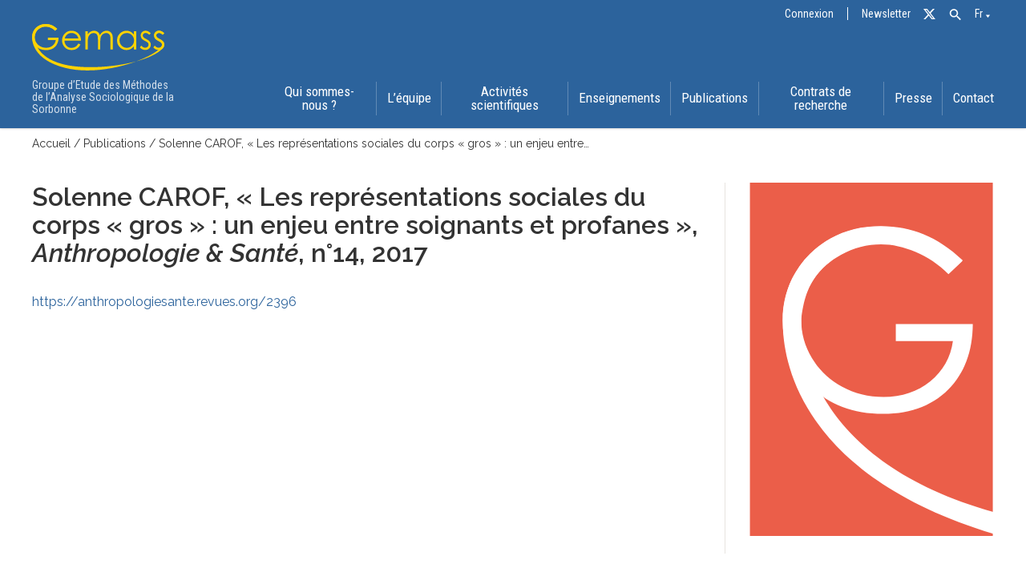

--- FILE ---
content_type: text/html; charset=UTF-8
request_url: https://www.gemass.fr/release/carof-s-2017-les-representations-sociales-du-corps-gros-un-enjeu-entre-soignants-et-profanes-anthropologie-sante-n14/
body_size: 13276
content:
<!DOCTYPE html>
<html lang="fr-FR">
	<head>
		<title>« Les représentations sociales du corps « gros » : un enjeu entre soignants et profanes » - GEMASS</title>
		<meta name="description" content="Groupe d’Etude des Méthodes de l’Analyse Sociologique de la Sorbonne">
		<!-- <script src="https://www.gemass.fr/wp-content/themes/GEMASS/assets/js/main.js"></script> -->
		<meta charset="UTF-8">
		<meta name="viewport" content="width=device-width, initial-scale=1">
		<link rel="profile" href="http://gmpg.org/xfn/11">
		<link rel="stylesheet" type="text/css" media="all" href="https://www.gemass.fr/wp-content/themes/GEMASS/style.css?ver=5.1" />
		<link rel="stylesheet" type="text/css" media="all" href="https://www.gemass.fr/wp-content/themes/GEMASS/assets/css/flickity.min.css" />
		<link href="https://fonts.googleapis.com/icon?family=Material+Icons"
      rel="stylesheet">

		<script type="text/javascript">
			const LANG = 'fr';
			function toggleMenu(){
				$('header nav').toggleClass('active');
			}
		</script>
		<meta name='robots' content='index, follow, max-image-preview:large, max-snippet:-1, max-video-preview:-1' />
	<style>img:is([sizes="auto" i], [sizes^="auto," i]) { contain-intrinsic-size: 3000px 1500px }</style>
	<link rel="alternate" hreflang="fr" href="https://www.gemass.fr/release/carof-s-2017-les-representations-sociales-du-corps-gros-un-enjeu-entre-soignants-et-profanes-anthropologie-sante-n14/" />
<link rel="alternate" hreflang="en" href="https://www.gemass.fr/release/carof-s-2017-les-representations-sociales-du-corps-gros-un-enjeu-entre-soignants-et-profanes-anthropologie-sante-n14/?lang=en" />
<link rel="alternate" hreflang="x-default" href="https://www.gemass.fr/release/carof-s-2017-les-representations-sociales-du-corps-gros-un-enjeu-entre-soignants-et-profanes-anthropologie-sante-n14/" />

	<!-- This site is optimized with the Yoast SEO plugin v26.4 - https://yoast.com/wordpress/plugins/seo/ -->
	<link rel="canonical" href="https://www.gemass.fr/release/carof-s-2017-les-representations-sociales-du-corps-gros-un-enjeu-entre-soignants-et-profanes-anthropologie-sante-n14/" />
	<meta property="og:locale" content="fr_FR" />
	<meta property="og:type" content="article" />
	<meta property="og:title" content="« Les représentations sociales du corps « gros » : un enjeu entre soignants et profanes » - GEMASS" />
	<meta property="og:url" content="https://www.gemass.fr/release/carof-s-2017-les-representations-sociales-du-corps-gros-un-enjeu-entre-soignants-et-profanes-anthropologie-sante-n14/" />
	<meta property="og:site_name" content="GEMASS" />
	<meta property="article:modified_time" content="2021-02-16T14:58:27+00:00" />
	<meta name="twitter:card" content="summary_large_image" />
	<script type="application/ld+json" class="yoast-schema-graph">{"@context":"https://schema.org","@graph":[{"@type":"WebPage","@id":"https://www.gemass.fr/release/carof-s-2017-les-representations-sociales-du-corps-gros-un-enjeu-entre-soignants-et-profanes-anthropologie-sante-n14/","url":"https://www.gemass.fr/release/carof-s-2017-les-representations-sociales-du-corps-gros-un-enjeu-entre-soignants-et-profanes-anthropologie-sante-n14/","name":"« Les représentations sociales du corps « gros » : un enjeu entre soignants et profanes » - GEMASS","isPartOf":{"@id":"https://www.gemass.fr/#website"},"datePublished":"2020-10-13T22:00:00+00:00","dateModified":"2021-02-16T14:58:27+00:00","breadcrumb":{"@id":"https://www.gemass.fr/release/carof-s-2017-les-representations-sociales-du-corps-gros-un-enjeu-entre-soignants-et-profanes-anthropologie-sante-n14/#breadcrumb"},"inLanguage":"fr-FR","potentialAction":[{"@type":"ReadAction","target":["https://www.gemass.fr/release/carof-s-2017-les-representations-sociales-du-corps-gros-un-enjeu-entre-soignants-et-profanes-anthropologie-sante-n14/"]}]},{"@type":"BreadcrumbList","@id":"https://www.gemass.fr/release/carof-s-2017-les-representations-sociales-du-corps-gros-un-enjeu-entre-soignants-et-profanes-anthropologie-sante-n14/#breadcrumb","itemListElement":[{"@type":"ListItem","position":1,"name":"Accueil","item":"https://www.gemass.fr/"},{"@type":"ListItem","position":2,"name":"Publications","item":"https://www.gemass.fr/release/"},{"@type":"ListItem","position":3,"name":"« Les représentations sociales du corps « gros » : un enjeu entre soignants et profanes »"}]},{"@type":"WebSite","@id":"https://www.gemass.fr/#website","url":"https://www.gemass.fr/","name":"GEMASS","description":"Groupe d’Etude des Méthodes de l’Analyse Sociologique de la Sorbonne","publisher":{"@id":"https://www.gemass.fr/#organization"},"potentialAction":[{"@type":"SearchAction","target":{"@type":"EntryPoint","urlTemplate":"https://www.gemass.fr/?s={search_term_string}"},"query-input":{"@type":"PropertyValueSpecification","valueRequired":true,"valueName":"search_term_string"}}],"inLanguage":"fr-FR"},{"@type":"Organization","@id":"https://www.gemass.fr/#organization","name":"GEMASS","url":"https://www.gemass.fr/","logo":{"@type":"ImageObject","inLanguage":"fr-FR","@id":"https://www.gemass.fr/#/schema/logo/image/","url":"https://www.gemass.fr/wp-content/uploads/2021/03/logo_GEMASS.svg","contentUrl":"https://www.gemass.fr/wp-content/uploads/2021/03/logo_GEMASS.svg","caption":"GEMASS"},"image":{"@id":"https://www.gemass.fr/#/schema/logo/image/"}}]}</script>
	<!-- / Yoast SEO plugin. -->


<link rel='dns-prefetch' href='//www.gemass.fr' />
<script type="text/javascript">
/* <![CDATA[ */
window._wpemojiSettings = {"baseUrl":"https:\/\/s.w.org\/images\/core\/emoji\/16.0.1\/72x72\/","ext":".png","svgUrl":"https:\/\/s.w.org\/images\/core\/emoji\/16.0.1\/svg\/","svgExt":".svg","source":{"concatemoji":"https:\/\/www.gemass.fr\/wp-includes\/js\/wp-emoji-release.min.js?ver=6.8.3"}};
/*! This file is auto-generated */
!function(s,n){var o,i,e;function c(e){try{var t={supportTests:e,timestamp:(new Date).valueOf()};sessionStorage.setItem(o,JSON.stringify(t))}catch(e){}}function p(e,t,n){e.clearRect(0,0,e.canvas.width,e.canvas.height),e.fillText(t,0,0);var t=new Uint32Array(e.getImageData(0,0,e.canvas.width,e.canvas.height).data),a=(e.clearRect(0,0,e.canvas.width,e.canvas.height),e.fillText(n,0,0),new Uint32Array(e.getImageData(0,0,e.canvas.width,e.canvas.height).data));return t.every(function(e,t){return e===a[t]})}function u(e,t){e.clearRect(0,0,e.canvas.width,e.canvas.height),e.fillText(t,0,0);for(var n=e.getImageData(16,16,1,1),a=0;a<n.data.length;a++)if(0!==n.data[a])return!1;return!0}function f(e,t,n,a){switch(t){case"flag":return n(e,"\ud83c\udff3\ufe0f\u200d\u26a7\ufe0f","\ud83c\udff3\ufe0f\u200b\u26a7\ufe0f")?!1:!n(e,"\ud83c\udde8\ud83c\uddf6","\ud83c\udde8\u200b\ud83c\uddf6")&&!n(e,"\ud83c\udff4\udb40\udc67\udb40\udc62\udb40\udc65\udb40\udc6e\udb40\udc67\udb40\udc7f","\ud83c\udff4\u200b\udb40\udc67\u200b\udb40\udc62\u200b\udb40\udc65\u200b\udb40\udc6e\u200b\udb40\udc67\u200b\udb40\udc7f");case"emoji":return!a(e,"\ud83e\udedf")}return!1}function g(e,t,n,a){var r="undefined"!=typeof WorkerGlobalScope&&self instanceof WorkerGlobalScope?new OffscreenCanvas(300,150):s.createElement("canvas"),o=r.getContext("2d",{willReadFrequently:!0}),i=(o.textBaseline="top",o.font="600 32px Arial",{});return e.forEach(function(e){i[e]=t(o,e,n,a)}),i}function t(e){var t=s.createElement("script");t.src=e,t.defer=!0,s.head.appendChild(t)}"undefined"!=typeof Promise&&(o="wpEmojiSettingsSupports",i=["flag","emoji"],n.supports={everything:!0,everythingExceptFlag:!0},e=new Promise(function(e){s.addEventListener("DOMContentLoaded",e,{once:!0})}),new Promise(function(t){var n=function(){try{var e=JSON.parse(sessionStorage.getItem(o));if("object"==typeof e&&"number"==typeof e.timestamp&&(new Date).valueOf()<e.timestamp+604800&&"object"==typeof e.supportTests)return e.supportTests}catch(e){}return null}();if(!n){if("undefined"!=typeof Worker&&"undefined"!=typeof OffscreenCanvas&&"undefined"!=typeof URL&&URL.createObjectURL&&"undefined"!=typeof Blob)try{var e="postMessage("+g.toString()+"("+[JSON.stringify(i),f.toString(),p.toString(),u.toString()].join(",")+"));",a=new Blob([e],{type:"text/javascript"}),r=new Worker(URL.createObjectURL(a),{name:"wpTestEmojiSupports"});return void(r.onmessage=function(e){c(n=e.data),r.terminate(),t(n)})}catch(e){}c(n=g(i,f,p,u))}t(n)}).then(function(e){for(var t in e)n.supports[t]=e[t],n.supports.everything=n.supports.everything&&n.supports[t],"flag"!==t&&(n.supports.everythingExceptFlag=n.supports.everythingExceptFlag&&n.supports[t]);n.supports.everythingExceptFlag=n.supports.everythingExceptFlag&&!n.supports.flag,n.DOMReady=!1,n.readyCallback=function(){n.DOMReady=!0}}).then(function(){return e}).then(function(){var e;n.supports.everything||(n.readyCallback(),(e=n.source||{}).concatemoji?t(e.concatemoji):e.wpemoji&&e.twemoji&&(t(e.twemoji),t(e.wpemoji)))}))}((window,document),window._wpemojiSettings);
/* ]]> */
</script>
<link rel='stylesheet' id='sgr-css' href='https://www.gemass.fr/wp-content/plugins/simple-google-recaptcha/sgr.css?ver=1681051141' type='text/css' media='all' />
<style id='wp-emoji-styles-inline-css' type='text/css'>

	img.wp-smiley, img.emoji {
		display: inline !important;
		border: none !important;
		box-shadow: none !important;
		height: 1em !important;
		width: 1em !important;
		margin: 0 0.07em !important;
		vertical-align: -0.1em !important;
		background: none !important;
		padding: 0 !important;
	}
</style>
<link rel='stylesheet' id='wp-block-library-css' href='https://www.gemass.fr/wp-includes/css/dist/block-library/style.min.css?ver=6.8.3' type='text/css' media='all' />
<style id='classic-theme-styles-inline-css' type='text/css'>
/*! This file is auto-generated */
.wp-block-button__link{color:#fff;background-color:#32373c;border-radius:9999px;box-shadow:none;text-decoration:none;padding:calc(.667em + 2px) calc(1.333em + 2px);font-size:1.125em}.wp-block-file__button{background:#32373c;color:#fff;text-decoration:none}
</style>
<style id='global-styles-inline-css' type='text/css'>
:root{--wp--preset--aspect-ratio--square: 1;--wp--preset--aspect-ratio--4-3: 4/3;--wp--preset--aspect-ratio--3-4: 3/4;--wp--preset--aspect-ratio--3-2: 3/2;--wp--preset--aspect-ratio--2-3: 2/3;--wp--preset--aspect-ratio--16-9: 16/9;--wp--preset--aspect-ratio--9-16: 9/16;--wp--preset--color--black: #000000;--wp--preset--color--cyan-bluish-gray: #abb8c3;--wp--preset--color--white: #ffffff;--wp--preset--color--pale-pink: #f78da7;--wp--preset--color--vivid-red: #cf2e2e;--wp--preset--color--luminous-vivid-orange: #ff6900;--wp--preset--color--luminous-vivid-amber: #fcb900;--wp--preset--color--light-green-cyan: #7bdcb5;--wp--preset--color--vivid-green-cyan: #00d084;--wp--preset--color--pale-cyan-blue: #8ed1fc;--wp--preset--color--vivid-cyan-blue: #0693e3;--wp--preset--color--vivid-purple: #9b51e0;--wp--preset--gradient--vivid-cyan-blue-to-vivid-purple: linear-gradient(135deg,rgba(6,147,227,1) 0%,rgb(155,81,224) 100%);--wp--preset--gradient--light-green-cyan-to-vivid-green-cyan: linear-gradient(135deg,rgb(122,220,180) 0%,rgb(0,208,130) 100%);--wp--preset--gradient--luminous-vivid-amber-to-luminous-vivid-orange: linear-gradient(135deg,rgba(252,185,0,1) 0%,rgba(255,105,0,1) 100%);--wp--preset--gradient--luminous-vivid-orange-to-vivid-red: linear-gradient(135deg,rgba(255,105,0,1) 0%,rgb(207,46,46) 100%);--wp--preset--gradient--very-light-gray-to-cyan-bluish-gray: linear-gradient(135deg,rgb(238,238,238) 0%,rgb(169,184,195) 100%);--wp--preset--gradient--cool-to-warm-spectrum: linear-gradient(135deg,rgb(74,234,220) 0%,rgb(151,120,209) 20%,rgb(207,42,186) 40%,rgb(238,44,130) 60%,rgb(251,105,98) 80%,rgb(254,248,76) 100%);--wp--preset--gradient--blush-light-purple: linear-gradient(135deg,rgb(255,206,236) 0%,rgb(152,150,240) 100%);--wp--preset--gradient--blush-bordeaux: linear-gradient(135deg,rgb(254,205,165) 0%,rgb(254,45,45) 50%,rgb(107,0,62) 100%);--wp--preset--gradient--luminous-dusk: linear-gradient(135deg,rgb(255,203,112) 0%,rgb(199,81,192) 50%,rgb(65,88,208) 100%);--wp--preset--gradient--pale-ocean: linear-gradient(135deg,rgb(255,245,203) 0%,rgb(182,227,212) 50%,rgb(51,167,181) 100%);--wp--preset--gradient--electric-grass: linear-gradient(135deg,rgb(202,248,128) 0%,rgb(113,206,126) 100%);--wp--preset--gradient--midnight: linear-gradient(135deg,rgb(2,3,129) 0%,rgb(40,116,252) 100%);--wp--preset--font-size--small: 13px;--wp--preset--font-size--medium: 20px;--wp--preset--font-size--large: 36px;--wp--preset--font-size--x-large: 42px;--wp--preset--spacing--20: 0.44rem;--wp--preset--spacing--30: 0.67rem;--wp--preset--spacing--40: 1rem;--wp--preset--spacing--50: 1.5rem;--wp--preset--spacing--60: 2.25rem;--wp--preset--spacing--70: 3.38rem;--wp--preset--spacing--80: 5.06rem;--wp--preset--shadow--natural: 6px 6px 9px rgba(0, 0, 0, 0.2);--wp--preset--shadow--deep: 12px 12px 50px rgba(0, 0, 0, 0.4);--wp--preset--shadow--sharp: 6px 6px 0px rgba(0, 0, 0, 0.2);--wp--preset--shadow--outlined: 6px 6px 0px -3px rgba(255, 255, 255, 1), 6px 6px rgba(0, 0, 0, 1);--wp--preset--shadow--crisp: 6px 6px 0px rgba(0, 0, 0, 1);}:where(.is-layout-flex){gap: 0.5em;}:where(.is-layout-grid){gap: 0.5em;}body .is-layout-flex{display: flex;}.is-layout-flex{flex-wrap: wrap;align-items: center;}.is-layout-flex > :is(*, div){margin: 0;}body .is-layout-grid{display: grid;}.is-layout-grid > :is(*, div){margin: 0;}:where(.wp-block-columns.is-layout-flex){gap: 2em;}:where(.wp-block-columns.is-layout-grid){gap: 2em;}:where(.wp-block-post-template.is-layout-flex){gap: 1.25em;}:where(.wp-block-post-template.is-layout-grid){gap: 1.25em;}.has-black-color{color: var(--wp--preset--color--black) !important;}.has-cyan-bluish-gray-color{color: var(--wp--preset--color--cyan-bluish-gray) !important;}.has-white-color{color: var(--wp--preset--color--white) !important;}.has-pale-pink-color{color: var(--wp--preset--color--pale-pink) !important;}.has-vivid-red-color{color: var(--wp--preset--color--vivid-red) !important;}.has-luminous-vivid-orange-color{color: var(--wp--preset--color--luminous-vivid-orange) !important;}.has-luminous-vivid-amber-color{color: var(--wp--preset--color--luminous-vivid-amber) !important;}.has-light-green-cyan-color{color: var(--wp--preset--color--light-green-cyan) !important;}.has-vivid-green-cyan-color{color: var(--wp--preset--color--vivid-green-cyan) !important;}.has-pale-cyan-blue-color{color: var(--wp--preset--color--pale-cyan-blue) !important;}.has-vivid-cyan-blue-color{color: var(--wp--preset--color--vivid-cyan-blue) !important;}.has-vivid-purple-color{color: var(--wp--preset--color--vivid-purple) !important;}.has-black-background-color{background-color: var(--wp--preset--color--black) !important;}.has-cyan-bluish-gray-background-color{background-color: var(--wp--preset--color--cyan-bluish-gray) !important;}.has-white-background-color{background-color: var(--wp--preset--color--white) !important;}.has-pale-pink-background-color{background-color: var(--wp--preset--color--pale-pink) !important;}.has-vivid-red-background-color{background-color: var(--wp--preset--color--vivid-red) !important;}.has-luminous-vivid-orange-background-color{background-color: var(--wp--preset--color--luminous-vivid-orange) !important;}.has-luminous-vivid-amber-background-color{background-color: var(--wp--preset--color--luminous-vivid-amber) !important;}.has-light-green-cyan-background-color{background-color: var(--wp--preset--color--light-green-cyan) !important;}.has-vivid-green-cyan-background-color{background-color: var(--wp--preset--color--vivid-green-cyan) !important;}.has-pale-cyan-blue-background-color{background-color: var(--wp--preset--color--pale-cyan-blue) !important;}.has-vivid-cyan-blue-background-color{background-color: var(--wp--preset--color--vivid-cyan-blue) !important;}.has-vivid-purple-background-color{background-color: var(--wp--preset--color--vivid-purple) !important;}.has-black-border-color{border-color: var(--wp--preset--color--black) !important;}.has-cyan-bluish-gray-border-color{border-color: var(--wp--preset--color--cyan-bluish-gray) !important;}.has-white-border-color{border-color: var(--wp--preset--color--white) !important;}.has-pale-pink-border-color{border-color: var(--wp--preset--color--pale-pink) !important;}.has-vivid-red-border-color{border-color: var(--wp--preset--color--vivid-red) !important;}.has-luminous-vivid-orange-border-color{border-color: var(--wp--preset--color--luminous-vivid-orange) !important;}.has-luminous-vivid-amber-border-color{border-color: var(--wp--preset--color--luminous-vivid-amber) !important;}.has-light-green-cyan-border-color{border-color: var(--wp--preset--color--light-green-cyan) !important;}.has-vivid-green-cyan-border-color{border-color: var(--wp--preset--color--vivid-green-cyan) !important;}.has-pale-cyan-blue-border-color{border-color: var(--wp--preset--color--pale-cyan-blue) !important;}.has-vivid-cyan-blue-border-color{border-color: var(--wp--preset--color--vivid-cyan-blue) !important;}.has-vivid-purple-border-color{border-color: var(--wp--preset--color--vivid-purple) !important;}.has-vivid-cyan-blue-to-vivid-purple-gradient-background{background: var(--wp--preset--gradient--vivid-cyan-blue-to-vivid-purple) !important;}.has-light-green-cyan-to-vivid-green-cyan-gradient-background{background: var(--wp--preset--gradient--light-green-cyan-to-vivid-green-cyan) !important;}.has-luminous-vivid-amber-to-luminous-vivid-orange-gradient-background{background: var(--wp--preset--gradient--luminous-vivid-amber-to-luminous-vivid-orange) !important;}.has-luminous-vivid-orange-to-vivid-red-gradient-background{background: var(--wp--preset--gradient--luminous-vivid-orange-to-vivid-red) !important;}.has-very-light-gray-to-cyan-bluish-gray-gradient-background{background: var(--wp--preset--gradient--very-light-gray-to-cyan-bluish-gray) !important;}.has-cool-to-warm-spectrum-gradient-background{background: var(--wp--preset--gradient--cool-to-warm-spectrum) !important;}.has-blush-light-purple-gradient-background{background: var(--wp--preset--gradient--blush-light-purple) !important;}.has-blush-bordeaux-gradient-background{background: var(--wp--preset--gradient--blush-bordeaux) !important;}.has-luminous-dusk-gradient-background{background: var(--wp--preset--gradient--luminous-dusk) !important;}.has-pale-ocean-gradient-background{background: var(--wp--preset--gradient--pale-ocean) !important;}.has-electric-grass-gradient-background{background: var(--wp--preset--gradient--electric-grass) !important;}.has-midnight-gradient-background{background: var(--wp--preset--gradient--midnight) !important;}.has-small-font-size{font-size: var(--wp--preset--font-size--small) !important;}.has-medium-font-size{font-size: var(--wp--preset--font-size--medium) !important;}.has-large-font-size{font-size: var(--wp--preset--font-size--large) !important;}.has-x-large-font-size{font-size: var(--wp--preset--font-size--x-large) !important;}
:where(.wp-block-post-template.is-layout-flex){gap: 1.25em;}:where(.wp-block-post-template.is-layout-grid){gap: 1.25em;}
:where(.wp-block-columns.is-layout-flex){gap: 2em;}:where(.wp-block-columns.is-layout-grid){gap: 2em;}
:root :where(.wp-block-pullquote){font-size: 1.5em;line-height: 1.6;}
</style>
<link rel='stylesheet' id='contact-form-7-css' href='https://www.gemass.fr/wp-content/plugins/contact-form-7/includes/css/styles.css?ver=6.1.3' type='text/css' media='all' />
<link rel='stylesheet' id='wpml-menu-item-0-css' href='https://www.gemass.fr/wp-content/plugins/sitepress-multilingual-cms/templates/language-switchers/menu-item/style.min.css?ver=1' type='text/css' media='all' />
<link rel='stylesheet' id='ivory-search-styles-css' href='https://www.gemass.fr/wp-content/plugins/add-search-to-menu/public/css/ivory-search.min.css?ver=5.5.12' type='text/css' media='all' />
<!--n2css--><!--n2js--><script type="text/javascript" id="sgr-js-extra">
/* <![CDATA[ */
var sgr = {"sgr_site_key":"6LczCSwbAAAAAHNG6Oo2MNpeHdebhcDw_DS5vqDk"};
/* ]]> */
</script>
<script type="text/javascript" src="https://www.gemass.fr/wp-content/plugins/simple-google-recaptcha/sgr.js?ver=1681051141" id="sgr-js"></script>
<script type="text/javascript" id="main-js-extra">
/* <![CDATA[ */
var ajaxurl = {"val":"https:\/\/www.gemass.fr\/wp-admin\/admin-ajax.php"};
/* ]]> */
</script>
<script type="text/javascript" src="https://www.gemass.fr/wp-content/themes/GEMASS/assets/js/main.js?v=4&amp;ver=6.8.3" id="main-js"></script>
<script type="text/javascript" src="https://www.gemass.fr/wp-content/themes/GEMASS/assets/js/axios.min.js?ver=6.8.3" id="axios-js"></script>
<script type="text/javascript" src="https://www.gemass.fr/wp-includes/js/jquery/jquery.min.js?ver=3.7.1" id="jquery-core-js"></script>
<script type="text/javascript" src="https://www.gemass.fr/wp-includes/js/jquery/jquery-migrate.min.js?ver=3.4.1" id="jquery-migrate-js"></script>
<link rel="https://api.w.org/" href="https://www.gemass.fr/wp-json/" /><link rel="alternate" title="JSON" type="application/json" href="https://www.gemass.fr/wp-json/wp/v2/release/4611" /><link rel="EditURI" type="application/rsd+xml" title="RSD" href="https://www.gemass.fr/xmlrpc.php?rsd" />
<meta name="generator" content="WordPress 6.8.3" />
<link rel='shortlink' href='https://www.gemass.fr/?p=4611' />
<link rel="alternate" title="oEmbed (JSON)" type="application/json+oembed" href="https://www.gemass.fr/wp-json/oembed/1.0/embed?url=https%3A%2F%2Fwww.gemass.fr%2Frelease%2Fcarof-s-2017-les-representations-sociales-du-corps-gros-un-enjeu-entre-soignants-et-profanes-anthropologie-sante-n14%2F" />
<link rel="alternate" title="oEmbed (XML)" type="text/xml+oembed" href="https://www.gemass.fr/wp-json/oembed/1.0/embed?url=https%3A%2F%2Fwww.gemass.fr%2Frelease%2Fcarof-s-2017-les-representations-sociales-du-corps-gros-un-enjeu-entre-soignants-et-profanes-anthropologie-sante-n14%2F&#038;format=xml" />
<meta name="generator" content="WPML ver:4.7.6 stt:1,4;" />
<link rel="icon" href="https://www.gemass.fr/wp-content/uploads/2021/06/favicon-1-150x150.png" sizes="32x32" />
<link rel="icon" href="https://www.gemass.fr/wp-content/uploads/2021/06/favicon-1.png" sizes="192x192" />
<link rel="apple-touch-icon" href="https://www.gemass.fr/wp-content/uploads/2021/06/favicon-1.png" />
<meta name="msapplication-TileImage" content="https://www.gemass.fr/wp-content/uploads/2021/06/favicon-1.png" />
<style type="text/css" media="screen">.is-menu path.search-icon-path { fill: #444444;}body .popup-search-close:after, body .search-close:after { border-color: #444444;}body .popup-search-close:before, body .search-close:before { border-color: #444444;}</style>	</head>

	<body  class="wp-singular release-template-default single single-release postid-4611 wp-custom-logo wp-theme-GEMASS GEMASS">
		<header class="header" id="header">
			<section class="topbar">
				<div class="container">
					
					<nav class="menu-menu-topbar-container"><ul id="menu-menu-topbar" class="menu"><li id="menu-item-5805" class="menu-item menu-item-type-custom menu-item-object-custom menu-item-5805"><a href="https://www.gemass.fr/wp-login.php">Connexion</a></li>
<li id="menu-item-5809" class="menu-item menu-item-type-post_type menu-item-object-page menu-item-5809"><a href="https://www.gemass.fr/newsletter/">Newsletter</a></li>
<li id="menu-item-5806" class="menu-item menu-item-type-custom menu-item-object-custom menu-item-5806"><a href="https://twitter.com/gemass_socio">Tw</a></li>
<li id="menu-item-wpml-ls-7-fr" class="menu-item wpml-ls-slot-7 wpml-ls-item wpml-ls-item-fr wpml-ls-current-language wpml-ls-menu-item wpml-ls-first-item menu-item-type-wpml_ls_menu_item menu-item-object-wpml_ls_menu_item menu-item-has-children menu-item-wpml-ls-7-fr"><a href="https://www.gemass.fr/release/carof-s-2017-les-representations-sociales-du-corps-gros-un-enjeu-entre-soignants-et-profanes-anthropologie-sante-n14/" title="Passer à Fr"><span class="wpml-ls-native" lang="fr">Fr</span></a>
<ul class="sub-menu">
	<li id="menu-item-wpml-ls-7-en" class="menu-item wpml-ls-slot-7 wpml-ls-item wpml-ls-item-en wpml-ls-menu-item wpml-ls-last-item menu-item-type-wpml_ls_menu_item menu-item-object-wpml_ls_menu_item menu-item-wpml-ls-7-en"><a href="https://www.gemass.fr/release/carof-s-2017-les-representations-sociales-du-corps-gros-un-enjeu-entre-soignants-et-profanes-anthropologie-sante-n14/?lang=en" title="Passer à En"><span class="wpml-ls-native" lang="en">En</span></a></li>
</ul>
</li>
<li class=" astm-search-menu is-menu is-dropdown menu-item"><a href="#" role="button" aria-label="Search Icon Link"><svg width="20" height="20" class="search-icon" role="img" viewBox="2 9 20 5" focusable="false" aria-label="Search">
						<path class="search-icon-path" d="M15.5 14h-.79l-.28-.27C15.41 12.59 16 11.11 16 9.5 16 5.91 13.09 3 9.5 3S3 5.91 3 9.5 5.91 16 9.5 16c1.61 0 3.09-.59 4.23-1.57l.27.28v.79l5 4.99L20.49 19l-4.99-5zm-6 0C7.01 14 5 11.99 5 9.5S7.01 5 9.5 5 14 7.01 14 9.5 11.99 14 9.5 14z"></path></svg></a><form  class="is-search-form is-form-style is-form-style-3 is-form-id-0 " action="https://www.gemass.fr/" method="get" role="search" ><label for="is-search-input-0"><span class="is-screen-reader-text">Search for:</span><input  type="search" id="is-search-input-0" name="s" value="" class="is-search-input" placeholder="Search here..." autocomplete=off /></label><button type="submit" class="is-search-submit"><span class="is-screen-reader-text">Search Button</span><span class="is-search-icon"><svg focusable="false" aria-label="Search" xmlns="http://www.w3.org/2000/svg" viewBox="0 0 24 24" width="24px"><path d="M15.5 14h-.79l-.28-.27C15.41 12.59 16 11.11 16 9.5 16 5.91 13.09 3 9.5 3S3 5.91 3 9.5 5.91 16 9.5 16c1.61 0 3.09-.59 4.23-1.57l.27.28v.79l5 4.99L20.49 19l-4.99-5zm-6 0C7.01 14 5 11.99 5 9.5S7.01 5 9.5 5 14 7.01 14 9.5 11.99 14 9.5 14z"></path></svg></span></button></form></li></ul></nav>				</div>
			</section>
			<section class="top-menu-section">
				<section class="container">
					<div class="logo-group">
						<a href="https://www.gemass.fr?lang=fr" class="custom-logo-link" rel="home" aria-current="page">
							<svg version="1.1" xmlns="http://www.w3.org/2000/svg" xmlns:xlink="http://www.w3.org/1999/xlink" x="0px" y="0px"     viewBox="0 0 449.7 158.4" style="enable-background:new 0 0 449.7 158.4;" xml:space="preserve"><style type="text/css">    .st0{fill:#FFFFFF;}</style><g>    <path class="st0" d="M85.1,16.6l-6.6,6.2c-4.7-4.6-9.9-8.2-15.5-10.5c-5.6-2.4-11.1-3.6-16.4-3.6c-6.6,0-12.9,1.6-18.9,4.9        s-10.6,7.7-13.9,13.2c-3.3,5.6-4.9,11.5-4.9,17.7c0,6.4,1.7,12.4,5.1,18.1s8.1,10.2,14.1,13.5S40.7,81,47.9,81        c8.7,0,16.1-2.5,22.1-7.4s9.6-11.3,10.7-19.1h-27v-8.1h36.4c-0.1,13.1-4,23.4-11.6,31.1C70.8,85.2,60.5,89,47.7,89        c-15.6,0-28-5.3-37.1-16c-7-8.2-10.5-17.7-10.5-28.5c0-8,2-15.5,6-22.4S15.6,9.8,22.7,5.9c7-3.9,14.9-5.8,23.8-5.8        c7.2,0,13.9,1.3,20.2,3.9C72.9,6.8,79.1,10.9,85.1,16.6z"/>    <path class="st0" d="M157.6,66.2l6.8,3.6c-2.2,4.4-4.8,7.9-7.7,10.6s-6.2,4.7-9.8,6.1s-7.8,2.1-12.4,2.1c-10.2,0-18.2-3.3-23.9-10        c-5.8-6.7-8.6-14.2-8.6-22.7c0-7.9,2.4-15,7.3-21.2c6.2-7.9,14.4-11.8,24.8-11.8c10.7,0,19.2,4,25.5,12.1        c4.5,5.7,6.8,12.8,6.9,21.4h-56.3c0.2,7.3,2.5,13.2,7,17.9c4.5,4.6,10,7,16.6,7c3.2,0,6.3-0.6,9.3-1.7s5.6-2.6,7.7-4.4        C152.8,73.3,155.1,70.3,157.6,66.2z M157.6,49.4c-1.1-4.3-2.6-7.7-4.7-10.3c-2.1-2.6-4.8-4.6-8.1-6.2c-3.4-1.6-6.9-2.4-10.6-2.4        c-6.1,0-11.4,2-15.8,5.9c-3.2,2.9-5.7,7.2-7.3,12.9L157.6,49.4L157.6,49.4L157.6,49.4z"/>    <path class="st0" d="M181.3,24.4h8v10.8c2.8-4,5.7-6.9,8.6-8.7c4.1-2.5,8.3-3.7,12.8-3.7c3,0,5.9,0.6,8.6,1.8        c2.7,1.2,4.9,2.8,6.7,4.7c1.7,2,3.2,4.8,4.5,8.5c2.7-4.9,6-8.6,10-11.2c4-2.5,8.3-3.8,13-3.8c4.3,0,8.1,1.1,11.4,3.3        s5.8,5.2,7.4,9.1s2.4,9.8,2.4,17.6v34.1h-8.2V52.8c0-6.7-0.5-11.3-1.4-13.8c-1-2.5-2.6-4.5-4.9-6.1c-2.3-1.5-5.1-2.3-8.3-2.3        c-3.9,0-7.5,1.1-10.7,3.4s-5.6,5.4-7.1,9.2s-2.2,10.2-2.2,19.2v24.5h-8v-32c0-7.5-0.5-12.7-1.4-15.4s-2.6-4.9-4.9-6.5        c-2.3-1.6-5.1-2.4-8.3-2.4c-3.7,0-7.2,1.1-10.4,3.4c-3.2,2.2-5.6,5.3-7.2,9.1c-1.6,3.8-2.3,9.6-2.3,17.4V87h-8L181.3,24.4        L181.3,24.4z"/>    <path class="st0" d="M354.1,24.4v62.5h-7.9V76.2c-3.4,4.1-7.2,7.2-11.4,9.3c-4.2,2.1-8.8,3.1-13.8,3.1c-8.9,0-16.4-3.2-22.7-9.6        c-6.3-6.4-9.4-14.2-9.4-23.4c0-9,3.2-16.7,9.5-23.1s13.9-9.6,22.8-9.6c5.1,0,9.8,1.1,13.9,3.3c4.2,2.2,7.8,5.5,10.9,9.8V24.4H354.1        z M322,30.6c-4.5,0-8.6,1.1-12.4,3.3s-6.8,5.3-9,9.3s-3.4,8.2-3.4,12.6s1.1,8.6,3.4,12.6s5.3,7.1,9.1,9.4c3.8,2.2,7.9,3.4,12.3,3.4        s8.6-1.1,12.5-3.3s7-5.2,9.1-9s3.2-8.1,3.2-12.8c0-7.2-2.4-13.3-7.1-18.1C334.8,33,328.9,30.6,322,30.6z"/>    <path class="st0" d="M403.7,31.3l-5.2,5.3c-4.3-4.2-8.5-6.3-12.6-6.3c-2.6,0-4.9,0.9-6.7,2.6c-1.9,1.7-2.8,3.7-2.8,6        c0,2,0.8,4,2.3,5.8c1.5,1.9,4.8,4.1,9.7,6.6c6,3.1,10.1,6.1,12.2,9s3.2,6.2,3.2,9.8c0,5.1-1.8,9.5-5.4,13        c-3.6,3.6-8.1,5.3-13.5,5.3c-3.6,0-7.1-0.8-10.3-2.4c-3.3-1.6-6-3.7-8.1-6.5l5.1-5.7c4.1,4.6,8.5,7,13.1,7c3.2,0,6-1,8.2-3.1        c2.3-2.1,3.4-4.5,3.4-7.3c0-2.3-0.7-4.3-2.2-6.2c-1.5-1.8-4.9-4-10.1-6.7c-5.6-2.9-9.5-5.8-11.5-8.6s-3.1-6.1-3.1-9.7        c0-4.8,1.6-8.7,4.9-11.8c3.2-3.1,7.3-4.7,12.3-4.7C392,22.8,397.8,25.6,403.7,31.3z"/>    <path class="st0" d="M449.4,31.3l-5.2,5.3c-4.3-4.2-8.5-6.3-12.6-6.3c-2.6,0-4.9,0.9-6.7,2.6c-1.9,1.7-2.8,3.7-2.8,6        c0,2,0.8,4,2.3,5.8c1.5,1.9,4.8,4.1,9.7,6.6c6,3.1,10.1,6.1,12.2,9s3.2,6.2,3.2,9.8c0,5.1-1.8,9.5-5.4,13        c-3.6,3.6-8.1,5.3-13.5,5.3c-3.6,0-7.1-0.8-10.3-2.4c-3.3-1.6-6-3.7-8.1-6.5l5.1-5.7c4.1,4.6,8.5,7,13.1,7c3.2,0,6-1,8.2-3.1        c2.3-2.1,3.4-4.5,3.4-7.3c0-2.3-0.7-4.3-2.2-6.2c-1.5-1.8-4.9-4-10.1-6.7c-5.6-2.9-9.5-5.8-11.5-8.6s-3.1-6.1-3.1-9.7        c0-4.8,1.6-8.7,4.9-11.8c3.2-3.1,7.3-4.7,12.3-4.7C437.7,22.8,443.5,25.6,449.4,31.3z"/></g><path class="st1" d="M441.8,70.5c0-2.3-0.7-4.3-2.2-6.2c-1.5-1.8-4.9-4-10.1-6.7c-5.6-2.9-9.5-5.8-11.5-8.6s-3.1-6.1-3.1-9.7    c0-4.8,1.6-8.7,4.9-11.8c3.2-3.1,7.3-4.7,12.3-4.7c5.8,0,11.6,2.8,17.4,8.4l-5.2,5.3c-4.3-4.2-8.5-6.3-12.6-6.3    c-2.6,0-4.9,0.9-6.7,2.6c-1.9,1.7-2.8,3.7-2.8,6c0,2,0.8,4,2.3,5.8c1.5,1.9,4.8,4.1,9.7,6.6c6,3.1,10.1,6.1,12.2,9    c2.6,3.7,3.1,6.3,3.2,9.8s-0.7,7.9-5.4,13c-49.9,54.1-240.8,79.9-340.3,53.7s-95-92.5-95-92.5S9.6,33.9,14,26.6    c3.3-5.6,7.9-10,13.9-13.2c6-3.3,12.3-4.9,18.9-4.9c5.3,0,10.8,1.2,16.4,3.6C68.8,14.5,74,18,78.7,22.6l6.6-6.2    c-6-5.7-12.2-9.9-18.5-12.4c-6.3-2.6-13.1-3.9-20.2-3.9c-8.9,0-16.8,1.9-23.8,5.8S9.9,15.9,6.2,22.1c-4.5,6.8-6,16.7-6,21.3    S-5.2,118.8,110.6,149c131.6,34.3,306.1-35.2,329.4-72.2C439.8,77.1,441.6,74.7,441.8,70.5"/></svg>						</a>
												<span class="description">Groupe d’Etude des Méthodes de l’Analyse Sociologique de la Sorbonne</span>
					</div>
					<div>
						<nav class="menu-menu-principal-container"><ul id="menu-menu-principal" class="menu"><li id="menu-item-5945" class="menu-item menu-item-type-post_type menu-item-object-page menu-item-5945"><a href="https://www.gemass.fr/qui-sommes-nous/">Qui sommes-nous ?</a></li>
<li id="menu-item-5770" class="menu-item menu-item-type-post_type menu-item-object-page menu-item-5770"><a href="https://www.gemass.fr/les-membres-du-gemass/">L’équipe</a></li>
<li id="menu-item-5948" class="menu-item menu-item-type-post_type menu-item-object-page menu-item-5948"><a href="https://www.gemass.fr/activites-scientifiques/">Activités scientifiques</a></li>
<li id="menu-item-11321" class="menu-item menu-item-type-custom menu-item-object-custom menu-item-has-children menu-item-11321"><a href="#">Enseignements</a>
<ul class="sub-menu">
	<li id="menu-item-11228" class="menu-item menu-item-type-post_type menu-item-object-page menu-item-11228"><a href="https://www.gemass.fr/licence/">Licence</a></li>
	<li id="menu-item-11227" class="menu-item menu-item-type-post_type menu-item-object-page menu-item-11227"><a href="https://www.gemass.fr/master/">Master</a></li>
	<li id="menu-item-11226" class="menu-item menu-item-type-post_type menu-item-object-page menu-item-11226"><a href="https://www.gemass.fr/seminaires-de-recherche/">Séminaire de recherche: Etudes des sciences – regards croisés</a></li>
</ul>
</li>
<li id="menu-item-5849" class="menu-item menu-item-type-post_type menu-item-object-page menu-item-5849"><a href="https://www.gemass.fr/publications/">Publications</a></li>
<li id="menu-item-6127" class="menu-item menu-item-type-post_type menu-item-object-page menu-item-6127"><a href="https://www.gemass.fr/contrats-de-recherche/">Contrats de recherche</a></li>
<li id="menu-item-6128" class="menu-item menu-item-type-taxonomy menu-item-object-category menu-item-6128"><a href="https://www.gemass.fr/category/revue-de-presse/">Presse</a></li>
<li id="menu-item-6129" class="menu-item menu-item-type-custom menu-item-object-custom menu-item-has-children menu-item-6129"><a href="#">Espace pro</a>
<ul class="sub-menu">
	<li id="menu-item-8033" class="menu-item menu-item-type-post_type menu-item-object-page menu-item-8033"><a href="https://www.gemass.fr/categories-de-publications-dans-gemass-fr/">Catégories de publications dans gemass.fr</a></li>
	<li id="menu-item-7577" class="menu-item menu-item-type-post_type menu-item-object-page menu-item-7577"><a href="https://www.gemass.fr/charte-graphique-et-logos/">Charte graphique et logos</a></li>
	<li id="menu-item-6554" class="menu-item menu-item-type-post_type menu-item-object-page menu-item-6554"><a href="https://www.gemass.fr/liste-et-presentation-des-chercheurs/">Chercheurs invités</a></li>
	<li id="menu-item-7557" class="menu-item menu-item-type-post_type menu-item-object-page menu-item-7557"><a href="https://www.gemass.fr/conseil-de-laboratoire-et-assemblee-generale/">Conseil de laboratoire et Assemblée générale</a></li>
	<li id="menu-item-12326" class="menu-item menu-item-type-post_type menu-item-object-page menu-item-12326"><a href="https://www.gemass.fr/demande-de-financement-de-missions/">Demande de financement de missions</a></li>
	<li id="menu-item-7772" class="menu-item menu-item-type-post_type menu-item-object-page menu-item-7772"><a href="https://www.gemass.fr/comment-deposer-une-publication-dans-hal/">Déposer une publication dans HAL</a></li>
	<li id="menu-item-6427" class="menu-item menu-item-type-post_type menu-item-object-page menu-item-6427"><a href="https://www.gemass.fr/evaluation-du-laboratoire/">Évaluation HCERES du laboratoire</a></li>
	<li id="menu-item-6899" class="menu-item menu-item-type-post_type menu-item-object-page menu-item-6899"><a href="https://www.gemass.fr/galerie-photo/">Galerie photo</a></li>
	<li id="menu-item-6439" class="menu-item menu-item-type-post_type menu-item-object-page menu-item-6439"><a href="https://www.gemass.fr/organigramme/">Organigramme</a></li>
	<li id="menu-item-11225" class="menu-item menu-item-type-post_type menu-item-object-page menu-item-11225"><a href="https://www.gemass.fr/supports-dexposes-seminaire-interne/">Supports d’exposés séminaire interne</a></li>
</ul>
</li>
<li id="menu-item-6126" class="menu-item menu-item-type-post_type menu-item-object-page menu-item-6126"><a href="https://www.gemass.fr/contact/">Contact</a></li>
</ul></nav>						<button id="nav-button" onclick="toggleMenu()"><span class="material-icons">menu</span></button>
					</div>
				</section>
			</section>
			<!-- <section class="top-menu-section">
				<div class="container">
					<nav class="menu-menu-principal-container"><ul id="menu-menu-principal-1" class="menu"><li class="menu-item menu-item-type-post_type menu-item-object-page menu-item-5945"><a href="https://www.gemass.fr/qui-sommes-nous/">Qui sommes-nous ?</a></li>
<li class="menu-item menu-item-type-post_type menu-item-object-page menu-item-5770"><a href="https://www.gemass.fr/les-membres-du-gemass/">L’équipe</a></li>
<li class="menu-item menu-item-type-post_type menu-item-object-page menu-item-5948"><a href="https://www.gemass.fr/activites-scientifiques/">Activités scientifiques</a></li>
<li class="menu-item menu-item-type-custom menu-item-object-custom menu-item-has-children menu-item-11321"><a href="#">Enseignements</a>
<ul class="sub-menu">
	<li class="menu-item menu-item-type-post_type menu-item-object-page menu-item-11228"><a href="https://www.gemass.fr/licence/">Licence</a></li>
	<li class="menu-item menu-item-type-post_type menu-item-object-page menu-item-11227"><a href="https://www.gemass.fr/master/">Master</a></li>
	<li class="menu-item menu-item-type-post_type menu-item-object-page menu-item-11226"><a href="https://www.gemass.fr/seminaires-de-recherche/">Séminaire de recherche: Etudes des sciences – regards croisés</a></li>
</ul>
</li>
<li class="menu-item menu-item-type-post_type menu-item-object-page menu-item-5849"><a href="https://www.gemass.fr/publications/">Publications</a></li>
<li class="menu-item menu-item-type-post_type menu-item-object-page menu-item-6127"><a href="https://www.gemass.fr/contrats-de-recherche/">Contrats de recherche</a></li>
<li class="menu-item menu-item-type-taxonomy menu-item-object-category menu-item-6128"><a href="https://www.gemass.fr/category/revue-de-presse/">Presse</a></li>
<li class="menu-item menu-item-type-custom menu-item-object-custom menu-item-has-children menu-item-6129"><a href="#">Espace pro</a>
<ul class="sub-menu">
	<li class="menu-item menu-item-type-post_type menu-item-object-page menu-item-8033"><a href="https://www.gemass.fr/categories-de-publications-dans-gemass-fr/">Catégories de publications dans gemass.fr</a></li>
	<li class="menu-item menu-item-type-post_type menu-item-object-page menu-item-7577"><a href="https://www.gemass.fr/charte-graphique-et-logos/">Charte graphique et logos</a></li>
	<li class="menu-item menu-item-type-post_type menu-item-object-page menu-item-6554"><a href="https://www.gemass.fr/liste-et-presentation-des-chercheurs/">Chercheurs invités</a></li>
	<li class="menu-item menu-item-type-post_type menu-item-object-page menu-item-7557"><a href="https://www.gemass.fr/conseil-de-laboratoire-et-assemblee-generale/">Conseil de laboratoire et Assemblée générale</a></li>
	<li class="menu-item menu-item-type-post_type menu-item-object-page menu-item-12326"><a href="https://www.gemass.fr/demande-de-financement-de-missions/">Demande de financement de missions</a></li>
	<li class="menu-item menu-item-type-post_type menu-item-object-page menu-item-7772"><a href="https://www.gemass.fr/comment-deposer-une-publication-dans-hal/">Déposer une publication dans HAL</a></li>
	<li class="menu-item menu-item-type-post_type menu-item-object-page menu-item-6427"><a href="https://www.gemass.fr/evaluation-du-laboratoire/">Évaluation HCERES du laboratoire</a></li>
	<li class="menu-item menu-item-type-post_type menu-item-object-page menu-item-6899"><a href="https://www.gemass.fr/galerie-photo/">Galerie photo</a></li>
	<li class="menu-item menu-item-type-post_type menu-item-object-page menu-item-6439"><a href="https://www.gemass.fr/organigramme/">Organigramme</a></li>
	<li class="menu-item menu-item-type-post_type menu-item-object-page menu-item-11225"><a href="https://www.gemass.fr/supports-dexposes-seminaire-interne/">Supports d’exposés séminaire interne</a></li>
</ul>
</li>
<li class="menu-item menu-item-type-post_type menu-item-object-page menu-item-6126"><a href="https://www.gemass.fr/contact/">Contact</a></li>
</ul></nav>					<button id="nav-button"></button>
				</div>
			</section> -->
		</header>

		<script>
				$('[href^="https://twitter.com"]').html('<svg width="300" height="271" viewBox="0 0 300 271"> <path d="m236 0h46l-101 115 118 156h-92.6l-72.5-94.8-83 94.8h-46l107-123-113-148h94.9l65.5 86.6zm-16.1 244h25.5l-165-218h-27.4z"/></svg>');
	 			$(document).ready(function(){
					var val = "Entrez votre recherche ici...";
						$('input[name="s"]').attr('placeholder', val);


				})
	 					
	 				</script><main>
	<div class="container">
	<p id="breadcrumbs"><a href="https://www.gemass.fr/">Accueil</a> / <a href="https://www.gemass.fr/publications/">Publications</a> / <a>Solenne CAROF, « Les représentations sociales du corps « gros » : un enjeu entre…</a></p></div>	<section class="section">
		<div class="container container--flex">
			<article class="content">

				<h1>Solenne CAROF, « Les représentations sociales du corps « gros » : un enjeu entre soignants et profanes », <span><em>Anthropologie &amp; Santé</em>, n°14</span>, 2017</h1>
				<div>
					<p><a href="https://anthropologiesante.revues.org/2396">https://anthropologiesante.revues.org/2396</a></p>
				</div>
				
				
			</article>
			<aside class="sidebar">
				
					<figure>
						<!-- <img class="profile-img" src="" alt=" "> -->
						<img class="profile-img" src="https://www.gemass.fr/wp-content/themes/GEMASS/assets/images/default-orange.svg" alt="&laquo; Les repr&eacute;sentations sociales du corps &laquo; gros &raquo; : un enjeu entre soignants et profanes &raquo;" >
					</figure>
				
				
								
																																</aside>
		</div>
	</section>

				
		<div class="container">
		</div>
	</section>
</main>
<script type="speculationrules">
{"prefetch":[{"source":"document","where":{"and":[{"href_matches":"\/*"},{"not":{"href_matches":["\/wp-*.php","\/wp-admin\/*","\/wp-content\/uploads\/*","\/wp-content\/*","\/wp-content\/plugins\/*","\/wp-content\/themes\/GEMASS\/*","\/*\\?(.+)"]}},{"not":{"selector_matches":"a[rel~=\"nofollow\"]"}},{"not":{"selector_matches":".no-prefetch, .no-prefetch a"}}]},"eagerness":"conservative"}]}
</script>
<script type="text/javascript" src="https://www.gemass.fr/wp-includes/js/dist/hooks.min.js?ver=4d63a3d491d11ffd8ac6" id="wp-hooks-js"></script>
<script type="text/javascript" src="https://www.gemass.fr/wp-includes/js/dist/i18n.min.js?ver=5e580eb46a90c2b997e6" id="wp-i18n-js"></script>
<script type="text/javascript" id="wp-i18n-js-after">
/* <![CDATA[ */
wp.i18n.setLocaleData( { 'text direction\u0004ltr': [ 'ltr' ] } );
/* ]]> */
</script>
<script type="text/javascript" src="https://www.gemass.fr/wp-content/plugins/contact-form-7/includes/swv/js/index.js?ver=6.1.3" id="swv-js"></script>
<script type="text/javascript" id="contact-form-7-js-translations">
/* <![CDATA[ */
( function( domain, translations ) {
	var localeData = translations.locale_data[ domain ] || translations.locale_data.messages;
	localeData[""].domain = domain;
	wp.i18n.setLocaleData( localeData, domain );
} )( "contact-form-7", {"translation-revision-date":"2025-02-06 12:02:14+0000","generator":"GlotPress\/4.0.1","domain":"messages","locale_data":{"messages":{"":{"domain":"messages","plural-forms":"nplurals=2; plural=n > 1;","lang":"fr"},"This contact form is placed in the wrong place.":["Ce formulaire de contact est plac\u00e9 dans un mauvais endroit."],"Error:":["Erreur\u00a0:"]}},"comment":{"reference":"includes\/js\/index.js"}} );
/* ]]> */
</script>
<script type="text/javascript" id="contact-form-7-js-before">
/* <![CDATA[ */
var wpcf7 = {
    "api": {
        "root": "https:\/\/www.gemass.fr\/wp-json\/",
        "namespace": "contact-form-7\/v1"
    }
};
/* ]]> */
</script>
<script type="text/javascript" src="https://www.gemass.fr/wp-content/plugins/contact-form-7/includes/js/index.js?ver=6.1.3" id="contact-form-7-js"></script>
<script type="text/javascript" id="ivory-search-scripts-js-extra">
/* <![CDATA[ */
var IvorySearchVars = {"is_analytics_enabled":"1"};
/* ]]> */
</script>
<script type="text/javascript" src="https://www.gemass.fr/wp-content/plugins/add-search-to-menu/public/js/ivory-search.min.js?ver=5.5.12" id="ivory-search-scripts-js"></script>
		
		<div class="prefooter">
			<section class="container">
				<div class="logos">
					<a href="https://lettres.sorbonne-universite.fr/" target="_blank"><img src="https://www.gemass.fr/wp-content/uploads/2021/04/logo-Sorbonne-Universite_image_650.png" alt="logo-Sorbonne-Universite_image_650"></a><a href="" target="_blank"><img src="https://www.gemass.fr/wp-content/uploads/2023/11/LOGO_CNRS_BLEU.gif" alt="LOGO_CNRS_BLEU"></a>				</div>
			</section>
		</div>
		<footer class="footer">
			<section class="container">
				<div class="content">
										<div class="third">
						<h1>Site Pouchet</h1>
<p>59-61 rue Pouchet<br />
75017 Paris<br />
tél. +33 1 40 25 11 08<br />
email : <a href="mailto:contact@gemass.fr">contact@gemass.fr</a></p>
						<div id="mapPouchet"></div>
					</div>

					<div class="third">
						<h1>Site Serpente</h1>
<p>Maison de la Recherche<br />
28 rue Serpente<br />
75006 Paris<br />
tél. +33 1 53 10 58 26</p>
						<div id="mapSerpente"></div>
					</div>

					<div class="third">
					© 2025 GEMASS 
						<nav class="menu-menu-footer-container"><ul id="menu-menu-footer" class="menu"><li id="menu-item-6501" class="menu-item menu-item-type-post_type menu-item-object-page menu-item-6501"><a href="https://www.gemass.fr/contact/">Nous contacter</a></li>
<li id="menu-item-6905" class="menu-item menu-item-type-post_type menu-item-object-page menu-item-6905"><a href="https://www.gemass.fr/mentions-legales/">Mentions légales</a></li>
</ul></nav>					</div>
				</div>	

						<script>
							
							var CustomIcon = L.Icon.extend({
						      options: {
						        iconSize:     [18, 30],
						        shadowSize:   [50, 64],
						        iconAnchor:   [15, 30],
						        shadowAnchor: [4, 62],
						        popupAnchor:  [-5, -25]
						      }
						    });


							var lat = 48.89448547363281;
							var long = 2.320835828781128;
							var map = L.map('mapPouchet').setView([lat, long], 15);
							L.tileLayer('https://{s}.basemaps.cartocdn.com/light_all/{z}/{x}/{y}.png', {
	      attribution: '© <a href="https://www.openstreetmap.org/copyright" target="_blank">OpenStreetMap</a> contributors, © <a href="https://carto.com" target="_blank">CARTO',
	      minZoom: 1,
	      maxZoom: 15
	    }).addTo(map);

							var svgPin = '<svg version="1.1" xmlns="http://www.w3.org/2000/svg" xmlns:xlink="http://www.w3.org/1999/xlink" x="0px" y="0px"             viewBox="0 0 16 26" xml:space="preserve">        <style type="text/css">            .st0{opacity:0;}        </style>        <g transform="translate(-90 -80)">            <g>                <path d="M98,80c-4.4,0-8,3.6-8,8c0,1.3,0.3,2.6,0.9,3.7c1.7,4.3,5.7,9.7,6.6,14.3c0.2,0,0.8,0,1,0c0.9-4.7,4.9-10,6.6-14.3                    c0.6-1.1,0.9-2.3,0.9-3.7C106,83.6,102.4,80,98,80z M98,94c-3.3,0-6-2.7-6-6s2.7-6,6-6c3.3,0,6,2.7,6,6S101.3,94,98,94z"/>                <g class="st0">                    <g>                        <path d="M98,82c-3.3,0-6,2.7-6,6s2.7,6,6,6c3.3,0,6-2.7,6-6S101.3,82,98,82z M98,91c-1.7,0-3-1.3-3-3s1.3-3,3-3s3,1.3,3,3                            S99.7,91,98,91z"/>                    </g>                </g>                <g>                    <circle cx="98" cy="88" r="3"/>                </g>            </g>        </g>        </svg>';
	    var url = encodeURI("data:image/svg+xml," + svgPin).replace(/\#/g,'%23');
	    var icon = new CustomIcon({iconUrl: url})

	    var marker = new L.Marker([lat, long], {
	      icon: icon
	    }).addTo(map);
						


	    				// Serpente
	    				var lat = 48.8525019;
						var long = 2.3415469;
						var map2 = L.map('mapSerpente').setView([lat, long], 15);
							L.tileLayer('https://{s}.basemaps.cartocdn.com/light_all/{z}/{x}/{y}.png', {
	      attribution: '© <a href="https://www.openstreetmap.org/copyright" target="_blank">OpenStreetMap</a> contributors, © <a href="https://carto.com" target="_blank">CARTO',
	      minZoom: 1,
	      maxZoom: 15
	    }).addTo(map2);

							var svgPin = '<svg version="1.1" xmlns="http://www.w3.org/2000/svg" xmlns:xlink="http://www.w3.org/1999/xlink" x="0px" y="0px"             viewBox="0 0 16 26" xml:space="preserve">        <style type="text/css">            .st0{opacity:0;}        </style>        <g transform="translate(-90 -80)">            <g>                <path d="M98,80c-4.4,0-8,3.6-8,8c0,1.3,0.3,2.6,0.9,3.7c1.7,4.3,5.7,9.7,6.6,14.3c0.2,0,0.8,0,1,0c0.9-4.7,4.9-10,6.6-14.3                    c0.6-1.1,0.9-2.3,0.9-3.7C106,83.6,102.4,80,98,80z M98,94c-3.3,0-6-2.7-6-6s2.7-6,6-6c3.3,0,6,2.7,6,6S101.3,94,98,94z"/>                <g class="st0">                    <g>                        <path d="M98,82c-3.3,0-6,2.7-6,6s2.7,6,6,6c3.3,0,6-2.7,6-6S101.3,82,98,82z M98,91c-1.7,0-3-1.3-3-3s1.3-3,3-3s3,1.3,3,3                            S99.7,91,98,91z"/>                    </g>                </g>                <g>                    <circle cx="98" cy="88" r="3"/>                </g>            </g>        </g>        </svg>';
	    var url = encodeURI("data:image/svg+xml," + svgPin).replace(/\#/g,'%23');
	    var icon = new CustomIcon({iconUrl: url})

	    var marker = new L.Marker([lat, long], {
	      icon: icon
	    }).addTo(map2);
	

						</script>
			</section>
		</footer>
	</body>
</html>

--- FILE ---
content_type: text/css
request_url: https://www.gemass.fr/wp-content/themes/GEMASS/style.css?ver=5.1
body_size: 60695
content:
@import url(https://fonts.googleapis.com/css2?family=Raleway:ital,wght@0,400;0,600;1,400;1,600&display=swap);@import url(https://fonts.googleapis.com/css2?family=Roboto+Condensed:ital,wght@0,400;0,700;1,400;1,700&display=swap);@import url(https://fonts.googleapis.com/icon?family=Material+Icons);@charset "UTF-8";
/*
Theme Name: GEMASS
Version: 1.0
Author: Volta Jazz
Author URI: https://www.voltajazz.com/
*/
/*! normalize.css v8.0.0 | MIT License | github.com/necolas/normalize.css */
/* Document
   ========================================================================== */
/**
 * 1. Correct the line height in all browsers.
 * 2. Prevent adjustments of font size after orientation changes in iOS.
 */
html {
  line-height: 1.15;
  /* 1 */
  -webkit-text-size-adjust: 100%;
  /* 2 */
}

/* Sections
   ========================================================================== */
/**
 * Remove the margin in all browsers.
 */
body {
  margin: 0;
}

/**
 * Correct the font size and margin on `h1` elements within `section` and
 * `article` contexts in Chrome, Firefox, and Safari.
 */
h1 {
  font-size: 2em;
  margin: 0.67em 0;
}

/* Grouping content
   ========================================================================== */
/**
 * 1. Add the correct box sizing in Firefox.
 * 2. Show the overflow in Edge and IE.
 */
hr {
  box-sizing: content-box;
  /* 1 */
  height: 0;
  /* 1 */
  overflow: visible;
  /* 2 */
}

/**
 * 1. Correct the inheritance and scaling of font size in all browsers.
 * 2. Correct the odd `em` font sizing in all browsers.
 */
pre {
  font-family: monospace, monospace;
  /* 1 */
  font-size: 1em;
  /* 2 */
}

/* Text-level semantics
   ========================================================================== */
/**
 * Remove the gray background on active links in IE 10.
 */
a {
  background-color: transparent;
}

/**
 * 1. Remove the bottom border in Chrome 57-
 * 2. Add the correct text decoration in Chrome, Edge, IE, Opera, and Safari.
 */
abbr[title] {
  border-bottom: none;
  /* 1 */
  text-decoration: underline;
  /* 2 */
  -webkit-text-decoration: underline dotted;
          text-decoration: underline dotted;
  /* 2 */
}

/**
 * Add the correct font weight in Chrome, Edge, and Safari.
 */
b,
strong {
  font-weight: bolder;
}

/**
 * 1. Correct the inheritance and scaling of font size in all browsers.
 * 2. Correct the odd `em` font sizing in all browsers.
 */
code,
kbd,
samp {
  font-family: monospace, monospace;
  /* 1 */
  font-size: 1em;
  /* 2 */
}

/**
 * Add the correct font size in all browsers.
 */
small {
  font-size: 80%;
}

/**
 * Prevent `sub` and `sup` elements from affecting the line height in
 * all browsers.
 */
sub,
sup {
  font-size: 75%;
  line-height: 0;
  position: relative;
  vertical-align: baseline;
}

sub {
  bottom: -0.25em;
}

sup {
  top: -0.5em;
}

/* Embedded content
   ========================================================================== */
/**
 * Remove the border on images inside links in IE 10.
 */
img {
  border-style: none;
}

/* Forms
   ========================================================================== */
/**
 * 1. Change the font styles in all browsers.
 * 2. Remove the margin in Firefox and Safari.
 */
button,
input,
optgroup,
select,
textarea {
  font-family: inherit;
  /* 1 */
  font-size: 100%;
  /* 1 */
  line-height: 1.15;
  /* 1 */
  margin: 0;
  /* 2 */
}

/**
 * Show the overflow in IE.
 * 1. Show the overflow in Edge.
 */
button,
input {
  /* 1 */
  overflow: visible;
}

/**
 * Remove the inheritance of text transform in Edge, Firefox, and IE.
 * 1. Remove the inheritance of text transform in Firefox.
 */
button,
select {
  /* 1 */
  text-transform: none;
}

/**
 * Correct the inability to style clickable types in iOS and Safari.
 */
button,
[type=button],
[type=reset],
[type=submit] {
  -webkit-appearance: button;
}

/**
 * Remove the inner border and padding in Firefox.
 */
button::-moz-focus-inner,
[type=button]::-moz-focus-inner,
[type=reset]::-moz-focus-inner,
[type=submit]::-moz-focus-inner {
  border-style: none;
  padding: 0;
}

/**
 * Restore the focus styles unset by the previous rule.
 */
button:-moz-focusring,
[type=button]:-moz-focusring,
[type=reset]:-moz-focusring,
[type=submit]:-moz-focusring {
  outline: 1px dotted ButtonText;
}

/**
 * Correct the padding in Firefox.
 */
fieldset {
  padding: 0.35em 0.75em 0.625em;
}

/**
 * 1. Correct the text wrapping in Edge and IE.
 * 2. Correct the color inheritance from `fieldset` elements in IE.
 * 3. Remove the padding so developers are not caught out when they zero out
 *    `fieldset` elements in all browsers.
 */
legend {
  box-sizing: border-box;
  /* 1 */
  color: inherit;
  /* 2 */
  display: table;
  /* 1 */
  max-width: 100%;
  /* 1 */
  padding: 0;
  /* 3 */
  white-space: normal;
  /* 1 */
}

/**
 * Add the correct vertical alignment in Chrome, Firefox, and Opera.
 */
progress {
  vertical-align: baseline;
}

/**
 * Remove the default vertical scrollbar in IE 10+.
 */
textarea {
  overflow: auto;
}

/**
 * 1. Add the correct box sizing in IE 10.
 * 2. Remove the padding in IE 10.
 */
[type=checkbox],
[type=radio] {
  box-sizing: border-box;
  /* 1 */
  padding: 0;
  /* 2 */
}

/**
 * Correct the cursor style of increment and decrement buttons in Chrome.
 */
[type=number]::-webkit-inner-spin-button,
[type=number]::-webkit-outer-spin-button {
  height: auto;
}

/**
 * 1. Correct the odd appearance in Chrome and Safari.
 * 2. Correct the outline style in Safari.
 */
[type=search] {
  -webkit-appearance: textfield;
  /* 1 */
  outline-offset: -2px;
  /* 2 */
}

/**
 * Remove the inner padding in Chrome and Safari on macOS.
 */
[type=search]::-webkit-search-decoration {
  -webkit-appearance: none;
}

/**
 * 1. Correct the inability to style clickable types in iOS and Safari.
 * 2. Change font properties to `inherit` in Safari.
 */
::-webkit-file-upload-button {
  -webkit-appearance: button;
  /* 1 */
  font: inherit;
  /* 2 */
}

/* Interactive
   ========================================================================== */
/*
 * Add the correct display in Edge, IE 10+, and Firefox.
 */
details {
  display: block;
}

/*
 * Add the correct display in all browsers.
 */
summary {
  display: list-item;
}

/* Misc
   ========================================================================== */
/**
 * Add the correct display in IE 10+.
 */
template {
  display: none;
}

/**
 * Add the correct display in IE 10.
 */
[hidden] {
  display: none;
}

/* required styles */
.leaflet-pane,
.leaflet-tile,
.leaflet-marker-icon,
.leaflet-marker-shadow,
.leaflet-tile-container,
.leaflet-pane > svg,
.leaflet-pane > canvas,
.leaflet-zoom-box,
.leaflet-image-layer,
.leaflet-layer {
  position: absolute;
  left: 0;
  top: 0;
}

.leaflet-container {
  overflow: hidden;
}

.leaflet-tile,
.leaflet-marker-icon,
.leaflet-marker-shadow {
  -webkit-user-select: none;
  -moz-user-select: none;
  -ms-user-select: none;
      user-select: none;
  -webkit-user-drag: none;
}

/* Prevents IE11 from highlighting tiles in blue */
.leaflet-tile::-moz-selection {
  background: transparent;
}
.leaflet-tile::selection {
  background: transparent;
}

/* Safari renders non-retina tile on retina better with this, but Chrome is worse */
.leaflet-safari .leaflet-tile {
  image-rendering: -webkit-optimize-contrast;
}

/* hack that prevents hw layers "stretching" when loading new tiles */
.leaflet-safari .leaflet-tile-container {
  width: 1600px;
  height: 1600px;
  -webkit-transform-origin: 0 0;
}

.leaflet-marker-icon,
.leaflet-marker-shadow {
  display: block;
}

/* .leaflet-container svg: reset svg max-width decleration shipped in Joomla! (joomla.org) 3.x */
/* .leaflet-container img: map is broken in FF if you have max-width: 100% on tiles */
.leaflet-container .leaflet-overlay-pane svg,
.leaflet-container .leaflet-marker-pane img,
.leaflet-container .leaflet-shadow-pane img,
.leaflet-container .leaflet-tile-pane img,
.leaflet-container img.leaflet-image-layer,
.leaflet-container .leaflet-tile {
  max-width: none !important;
  max-height: none !important;
}

.leaflet-container.leaflet-touch-zoom {
  touch-action: pan-x pan-y;
}

.leaflet-container.leaflet-touch-drag {
  /* Fallback for FF which doesn't support pinch-zoom */
  touch-action: none;
  touch-action: pinch-zoom;
}

.leaflet-container.leaflet-touch-drag.leaflet-touch-zoom {
  touch-action: none;
}

.leaflet-container {
  -webkit-tap-highlight-color: transparent;
}

.leaflet-container a {
  -webkit-tap-highlight-color: rgba(51, 181, 229, 0.4);
}

.leaflet-tile {
  filter: inherit;
  visibility: hidden;
}

.leaflet-tile-loaded {
  visibility: inherit;
}

.leaflet-zoom-box {
  width: 0;
  height: 0;
  box-sizing: border-box;
  z-index: 800;
}

/* workaround for https://bugzilla.mozilla.org/show_bug.cgi?id=888319 */
.leaflet-overlay-pane svg {
  -moz-user-select: none;
}

.leaflet-pane {
  z-index: 400;
}

.leaflet-tile-pane {
  z-index: 200;
}

.leaflet-overlay-pane {
  z-index: 400;
}

.leaflet-shadow-pane {
  z-index: 500;
}

.leaflet-marker-pane {
  z-index: 600;
}

.leaflet-tooltip-pane {
  z-index: 650;
}

.leaflet-popup-pane {
  z-index: 700;
}

.leaflet-map-pane canvas {
  z-index: 100;
}

.leaflet-map-pane svg {
  z-index: 200;
}

.leaflet-vml-shape {
  width: 1px;
  height: 1px;
}

.lvml {
  behavior: url(#default#VML);
  display: inline-block;
  position: absolute;
}

/* control positioning */
.leaflet-control {
  position: relative;
  z-index: 800;
  pointer-events: visiblePainted;
  /* IE 9-10 doesn't have auto */
  pointer-events: auto;
}

.leaflet-top,
.leaflet-bottom {
  position: absolute;
  z-index: 1000;
  pointer-events: none;
}

.leaflet-top {
  top: 0;
}

.leaflet-right {
  right: 0;
}

.leaflet-bottom {
  bottom: 0;
}

.leaflet-left {
  left: 0;
}

.leaflet-control {
  float: left;
  clear: both;
}

.leaflet-right .leaflet-control {
  float: right;
}

.leaflet-top .leaflet-control {
  margin-top: 10px;
}

.leaflet-bottom .leaflet-control {
  margin-bottom: 10px;
}

.leaflet-left .leaflet-control {
  margin-left: 10px;
}

.leaflet-right .leaflet-control {
  margin-right: 10px;
}

/* zoom and fade animations */
.leaflet-fade-anim .leaflet-tile {
  will-change: opacity;
}

.leaflet-fade-anim .leaflet-popup {
  opacity: 0;
  transition: opacity 0.2s linear;
}

.leaflet-fade-anim .leaflet-map-pane .leaflet-popup {
  opacity: 1;
}

.leaflet-zoom-animated {
  transform-origin: 0 0;
}

.leaflet-zoom-anim .leaflet-zoom-animated {
  will-change: transform;
}

.leaflet-zoom-anim .leaflet-zoom-animated {
  transition: transform 0.25s cubic-bezier(0, 0, 0.25, 1);
}

.leaflet-zoom-anim .leaflet-tile,
.leaflet-pan-anim .leaflet-tile {
  transition: none;
}

.leaflet-zoom-anim .leaflet-zoom-hide {
  visibility: hidden;
}

/* cursors */
.leaflet-interactive {
  cursor: pointer;
}

.leaflet-grab {
  cursor: -webkit-grab;
  cursor: grab;
}

.leaflet-crosshair,
.leaflet-crosshair .leaflet-interactive {
  cursor: crosshair;
}

.leaflet-popup-pane,
.leaflet-control {
  cursor: auto;
}

.leaflet-dragging .leaflet-grab,
.leaflet-dragging .leaflet-grab .leaflet-interactive,
.leaflet-dragging .leaflet-marker-draggable {
  cursor: move;
  cursor: -webkit-grabbing;
  cursor: grabbing;
}

/* marker & overlays interactivity */
.leaflet-marker-icon,
.leaflet-marker-shadow,
.leaflet-image-layer,
.leaflet-pane > svg path,
.leaflet-tile-container {
  pointer-events: none;
}

.leaflet-marker-icon.leaflet-interactive,
.leaflet-image-layer.leaflet-interactive,
.leaflet-pane > svg path.leaflet-interactive,
svg.leaflet-image-layer.leaflet-interactive path {
  pointer-events: visiblePainted;
  /* IE 9-10 doesn't have auto */
  pointer-events: auto;
}

/* visual tweaks */
.leaflet-container {
  background: #ddd;
  outline: 0;
}

.leaflet-container a {
  color: #0078A8;
}

.leaflet-container a.leaflet-active {
  outline: 2px solid orange;
}

.leaflet-zoom-box {
  border: 2px dotted #38f;
  background: rgba(255, 255, 255, 0.5);
}

/* general typography */
.leaflet-container {
  font: 12px/1.5 "Helvetica Neue", Arial, Helvetica, sans-serif;
}

/* general toolbar styles */
.leaflet-bar {
  box-shadow: 0 1px 5px rgba(0, 0, 0, 0.65);
  border-radius: 4px;
}

.leaflet-bar a,
.leaflet-bar a:hover {
  background-color: #fff;
  border-bottom: 1px solid #ccc;
  width: 26px;
  height: 26px;
  line-height: 26px;
  display: block;
  text-align: center;
  text-decoration: none;
  color: black;
}

.leaflet-bar a,
.leaflet-control-layers-toggle {
  background-position: 50% 50%;
  background-repeat: no-repeat;
  display: block;
}

.leaflet-bar a:hover {
  background-color: #f4f4f4;
}

.leaflet-bar a:first-child {
  border-top-left-radius: 4px;
  border-top-right-radius: 4px;
}

.leaflet-bar a:last-child {
  border-bottom-left-radius: 4px;
  border-bottom-right-radius: 4px;
  border-bottom: none;
}

.leaflet-bar a.leaflet-disabled {
  cursor: default;
  background-color: #f4f4f4;
  color: #bbb;
}

.leaflet-touch .leaflet-bar a {
  width: 30px;
  height: 30px;
  line-height: 30px;
}

.leaflet-touch .leaflet-bar a:first-child {
  border-top-left-radius: 2px;
  border-top-right-radius: 2px;
}

.leaflet-touch .leaflet-bar a:last-child {
  border-bottom-left-radius: 2px;
  border-bottom-right-radius: 2px;
}

/* zoom control */
.leaflet-control-zoom-in,
.leaflet-control-zoom-out {
  font: bold 18px "Lucida Console", Monaco, monospace;
  text-indent: 1px;
}

.leaflet-touch .leaflet-control-zoom-in, .leaflet-touch .leaflet-control-zoom-out {
  font-size: 22px;
}

/* layers control */
.leaflet-control-layers {
  box-shadow: 0 1px 5px rgba(0, 0, 0, 0.4);
  background: #fff;
  border-radius: 5px;
}

.leaflet-control-layers-toggle {
  background-image: url(images/layers.png);
  width: 36px;
  height: 36px;
}

.leaflet-retina .leaflet-control-layers-toggle {
  background-image: url(images/layers-2x.png);
  background-size: 26px 26px;
}

.leaflet-touch .leaflet-control-layers-toggle {
  width: 44px;
  height: 44px;
}

.leaflet-control-layers .leaflet-control-layers-list,
.leaflet-control-layers-expanded .leaflet-control-layers-toggle {
  display: none;
}

.leaflet-control-layers-expanded .leaflet-control-layers-list {
  display: block;
  position: relative;
}

.leaflet-control-layers-expanded {
  padding: 6px 10px 6px 6px;
  color: #333;
  background: #fff;
}

.leaflet-control-layers-scrollbar {
  overflow-y: scroll;
  overflow-x: hidden;
  padding-right: 5px;
}

.leaflet-control-layers-selector {
  margin-top: 2px;
  position: relative;
  top: 1px;
}

.leaflet-control-layers label {
  display: block;
}

.leaflet-control-layers-separator {
  height: 0;
  border-top: 1px solid #ddd;
  margin: 5px -10px 5px -6px;
}

/* Default icon URLs */
.leaflet-default-icon-path {
  background-image: url(images/marker-icon.png);
}

/* attribution and scale controls */
.leaflet-container .leaflet-control-attribution {
  background: #fff;
  background: rgba(255, 255, 255, 0.7);
  margin: 0;
}

.leaflet-control-attribution,
.leaflet-control-scale-line {
  padding: 0 5px;
  color: #333;
}

.leaflet-control-attribution a {
  text-decoration: none;
}

.leaflet-control-attribution a:hover {
  text-decoration: underline;
}

.leaflet-container .leaflet-control-attribution,
.leaflet-container .leaflet-control-scale {
  font-size: 11px;
}

.leaflet-left .leaflet-control-scale {
  margin-left: 5px;
}

.leaflet-bottom .leaflet-control-scale {
  margin-bottom: 5px;
}

.leaflet-control-scale-line {
  border: 2px solid #777;
  border-top: none;
  line-height: 1.1;
  padding: 2px 5px 1px;
  font-size: 11px;
  white-space: nowrap;
  overflow: hidden;
  box-sizing: border-box;
  background: #fff;
  background: rgba(255, 255, 255, 0.5);
}

.leaflet-control-scale-line:not(:first-child) {
  border-top: 2px solid #777;
  border-bottom: none;
  margin-top: -2px;
}

.leaflet-control-scale-line:not(:first-child):not(:last-child) {
  border-bottom: 2px solid #777;
}

.leaflet-touch .leaflet-control-attribution,
.leaflet-touch .leaflet-control-layers,
.leaflet-touch .leaflet-bar {
  box-shadow: none;
}

.leaflet-touch .leaflet-control-layers,
.leaflet-touch .leaflet-bar {
  border: 2px solid rgba(0, 0, 0, 0.2);
  background-clip: padding-box;
}

/* popup */
.leaflet-popup {
  position: absolute;
  text-align: center;
  margin-bottom: 20px;
}

.leaflet-popup-content-wrapper {
  padding: 1px;
  text-align: left;
  border-radius: 12px;
}

.leaflet-popup-content {
  margin: 13px 19px;
  line-height: 1.4;
}

.leaflet-popup-content p {
  margin: 18px 0;
}

.leaflet-popup-tip-container {
  width: 40px;
  height: 20px;
  position: absolute;
  left: 50%;
  margin-left: -20px;
  overflow: hidden;
  pointer-events: none;
}

.leaflet-popup-tip {
  width: 17px;
  height: 17px;
  padding: 1px;
  margin: -10px auto 0;
  transform: rotate(45deg);
}

.leaflet-popup-content-wrapper,
.leaflet-popup-tip {
  background: white;
  color: #333;
  box-shadow: 0 3px 14px rgba(0, 0, 0, 0.4);
}

.leaflet-container a.leaflet-popup-close-button {
  position: absolute;
  top: 0;
  right: 0;
  padding: 4px 4px 0 0;
  border: none;
  text-align: center;
  width: 18px;
  height: 14px;
  font: 16px/14px Tahoma, Verdana, sans-serif;
  color: #c3c3c3;
  text-decoration: none;
  font-weight: bold;
  background: transparent;
}

.leaflet-container a.leaflet-popup-close-button:hover {
  color: #999;
}

.leaflet-popup-scrolled {
  overflow: auto;
  border-bottom: 1px solid #ddd;
  border-top: 1px solid #ddd;
}

.leaflet-oldie .leaflet-popup-content-wrapper {
  zoom: 1;
}

.leaflet-oldie .leaflet-popup-tip {
  width: 24px;
  margin: 0 auto;
  -ms-filter: "progid:DXImageTransform.Microsoft.Matrix(M11=0.70710678, M12=0.70710678, M21=-0.70710678, M22=0.70710678)";
  filter: progid:DXImageTransform.Microsoft.Matrix(M11=0.70710678, M12=0.70710678, M21=-0.70710678, M22=0.70710678);
}

.leaflet-oldie .leaflet-popup-tip-container {
  margin-top: -1px;
}

.leaflet-oldie .leaflet-control-zoom,
.leaflet-oldie .leaflet-control-layers,
.leaflet-oldie .leaflet-popup-content-wrapper,
.leaflet-oldie .leaflet-popup-tip {
  border: 1px solid #999;
}

/* div icon */
.leaflet-div-icon {
  background: #fff;
  border: 1px solid #666;
}

/* Tooltip */
/* Base styles for the element that has a tooltip */
.leaflet-tooltip {
  position: absolute;
  padding: 6px;
  background-color: #fff;
  border: 1px solid #fff;
  border-radius: 3px;
  color: #222;
  white-space: nowrap;
  -webkit-user-select: none;
  -moz-user-select: none;
  -ms-user-select: none;
  user-select: none;
  pointer-events: none;
  box-shadow: 0 1px 3px rgba(0, 0, 0, 0.4);
}

.leaflet-tooltip.leaflet-clickable {
  cursor: pointer;
  pointer-events: auto;
}

.leaflet-tooltip-top:before,
.leaflet-tooltip-bottom:before,
.leaflet-tooltip-left:before,
.leaflet-tooltip-right:before {
  position: absolute;
  pointer-events: none;
  border: 6px solid transparent;
  background: transparent;
  content: "";
}

/* Directions */
.leaflet-tooltip-bottom {
  margin-top: 6px;
}

.leaflet-tooltip-top {
  margin-top: -6px;
}

.leaflet-tooltip-bottom:before,
.leaflet-tooltip-top:before {
  left: 50%;
  margin-left: -6px;
}

.leaflet-tooltip-top:before {
  bottom: 0;
  margin-bottom: -12px;
  border-top-color: #fff;
}

.leaflet-tooltip-bottom:before {
  top: 0;
  margin-top: -12px;
  margin-left: -6px;
  border-bottom-color: #fff;
}

.leaflet-tooltip-left {
  margin-left: -6px;
}

.leaflet-tooltip-right {
  margin-left: 6px;
}

.leaflet-tooltip-left:before,
.leaflet-tooltip-right:before {
  top: 50%;
  margin-top: -6px;
}

.leaflet-tooltip-left:before {
  right: 0;
  margin-right: -12px;
  border-left-color: #fff;
}

.leaflet-tooltip-right:before {
  left: 0;
  margin-left: -12px;
  border-right-color: #fff;
}

/* COLORS */
/* SIZES */
/* DIMENSIONS */
/* FONTS */
/* FUNCTIONS */
* {
  box-sizing: border-box;
}

html {
  font-family: "Raleway", sans-serif;
  font-size: 1rem;
}
@media screen and (max-width: 768px) {
  html {
    font-size: 0.875rem;
  }
}

body {
  line-height: 1.5em;
  -webkit-font-smoothing: antialiased;
  -moz-osx-font-smoothing: grayscale;
  display: flex;
  flex-direction: column;
  justify-content: space-between;
  min-height: 100vh;
  background-color: #FFF;
  color: #333;
}
@media screen and (max-width: 1170px) {
  body {
    padding-top: 60px;
  }
}

main {
  flex: 1;
}

img {
  max-width: 100%;
  max-height: 100%;
}

a {
  color: inherit;
  transition: all 0.3s;
  text-decoration: none;
}
a:not([href]) {
  pointer-events: none;
}
a:hover path {
  fill: #ffd300;
}
p a {
  color: #2c639c;
}
p a:hover {
  text-decoration: underline;
}

ul a:hover {
  color: #2c639c;
  text-decoration: underline;
}

h1,
h2 {
  line-height: 1.1em;
}

p {
  -webkit-hyphens: auto;
      -ms-hyphens: auto;
          hyphens: auto;
}

figure {
  margin: 0;
}

svg,
.material-icons {
  text-decoration: none !important;
}

iframe {
  max-width: 100%;
}

[href*=mailto] {
  line-height: 1.1;
  display: inline-block;
}

.hidden {
  display: none !important;
}

.container {
  max-width: 1260px;
  padding: 0 calc(30px * 1);
  margin: auto;
  align-items: flex-start;
}
.container--flex {
  display: flex;
  flex-direction: row;
}
@media screen and (max-width: 768px) {
  .container--flex {
    flex-direction: column;
  }
  .container--flex > * {
    width: 100% !important;
    padding: 0 !important;
  }
}
.container--flex > article {
  width: 72%;
  padding-right: calc(30px * 1);
}
.container--flex > aside {
  width: 28%;
  padding-left: calc(30px * 1);
  border-left: solid thin #e8e4e0;
}

.flexbox {
  display: flex !important;
}
.flexbox--align-center {
  align-items: center;
}
.flexbox--align-end {
  align-items: flex-end;
}

.light {
  opacity: 0.7;
}

.post {
  background-color: #FFF;
  margin-bottom: calc(30px * 1);
  padding: calc(30px * 1);
}
.post h1 {
  font-size: 1.25rem;
}

.section {
  padding: calc(30px * 1) 0;
}
.section h1 {
  margin-bottom: 1.5em;
}
.section--blue {
  background-color: #2c639c;
}
.section--light-blue {
  background-color: #2c639c;
}
.section--light-blue .container > h1 {
  color: #FFF;
}
.section--light-blue .container > h1 path {
  fill: #FFF;
}
.section--grey {
  background-color: #e8e4e0;
}
.section--light-grey {
  background-color: #F4F4F4;
}
.section--article {
  padding-top: 0;
}
.section:first-of-type h1 {
  margin-top: 0;
}

#searchform {
  margin-bottom: calc(30px * 2);
}
#searchform input[type=text] {
  width: 100%;
  margin: 1em 0;
  padding: 0.5em;
  border: none;
  margin-top: 0.5em;
}

sup {
  top: -0.7em;
  font-size: 50%;
}

.btn-holder {
  text-align: center;
  margin-top: calc(30px * 1);
  position: absolute;
  bottom: 0;
  left: 0;
  width: 100%;
}

.container > .content h1,
.container > .content h2 {
  margin-top: 2em;
}
.container > .content h1:first-child,
.container > .content h2:first-child {
  margin-top: 0;
}

.container > .content p:first-child {
  margin-top: 0;
}

#breadcrumbs {
  font-size: 0.875rem;
  padding: 0.5em 0;
  margin: 0;
}
#breadcrumbs a {
  color: inherit;
}
#breadcrumbs a:hover {
  color: #ffd300;
}

#loader {
  text-align: center;
}
#loader svg {
  height: 50px;
  width: 50px;
  margin: 2em;
  -webkit-animation: rotate 2s linear infinite;
          animation: rotate 2s linear infinite;
}

@-webkit-keyframes rotate {
  from {
    transform: rotate(0deg);
  }
  to {
    transform: rotate(360deg);
  }
}

@keyframes rotate {
  from {
    transform: rotate(0deg);
  }
  to {
    transform: rotate(360deg);
  }
}
.full-width {
  width: 100%;
  height: auto;
}

.disabled {
  opacity: 0.7;
  pointer-events: none;
}

.no-pb {
  padding-bottom: 0;
}

.no-padding {
  padding: 0 !important;
}

.hero-banner {
  height: 330px;
  position: relative;
}
.hero-banner .title-container {
  height: 100%;
  position: absolute;
  top: 0;
  left: 0;
  width: 100%;
  height: 100%;
  display: flex;
  background: black;
  background: linear-gradient(0deg, rgba(0, 0, 0, 0.3477766106) 0%, rgba(0, 0, 0, 0.3477766106) 46%, rgba(0, 0, 0, 0) 100%);
}
.hero-banner .title-container h1 {
  margin: auto;
  color: #FFF;
  font-weight: 700;
  font-size: 4.5rem;
  flex-basis: 70%;
  text-align: center;
  flex: 1;
}
@media screen and (max-width: 1170px) {
  .hero-banner .title-container h1 {
    font-size: 3.5rem;
  }
}
.hero-banner img {
  height: 100%;
  -o-object-fit: cover;
     object-fit: cover;
  -o-object-position: center;
     object-position: center;
}

h1.twitter svg {
  height: 2.5rem;
  width: 2.5rem;
  transform: translateY(10px);
  margin-right: 0.25em;
}

.flickity-prev-next-button.previous {
  left: calc(30px * -2) !important;
  transform: translateY(-100%);
}
@media screen and (max-width: 1334px) {
  .flickity-prev-next-button.previous {
    left: calc(30px * -0.75) !important;
  }
}

.flickity-prev-next-button.next {
  right: calc(30px * -2) !important;
  transform: translateY(-100%);
}
@media screen and (max-width: 1334px) {
  .flickity-prev-next-button.next {
    right: calc(30px * -0.75) !important;
  }
}

.flickity-button {
  background-color: transparent !important;
  outline: none !important;
}
.section--light-blue .flickity-button path {
  fill: #FFF !important;
}
@media screen and (max-width: 1334px) {
  .section--light-blue .flickity-button {
    background-color: #FFF !important;
  }
  .section--light-blue .flickity-button path {
    fill: #2c639c !important;
  }
}
@media screen and (max-width: 1334px) {
  .flickity-button {
    background-color: #2c639c !important;
  }
  .flickity-button path {
    fill: #FFF !important;
  }
}

.caption-wrap {
  font-size: 1.375rem !important;
  opacity: 1 !important;
  bottom: auto !important;
  top: 50% !important;
  transform: translateY(-50%);
  left: 5% !important;
  max-width: 520px !important;
  background: rgba(0, 0, 0, 0.7) !important;
  padding: 1em !important;
  line-height: 1.3em !important;
  color: #FFF !important;
  font-weight: 400;
}
@media screen and (max-width: 1170px) {
  .caption-wrap {
    position: static !important;
    transform: none;
    max-width: 100% !important;
    font-size: 1.25rem !important;
    color: #333 !important;
    background-color: #FFF !important;
  }
}
.caption-wrap a {
  display: inline-block;
  padding: 0.25em 0.75em;
  background-color: #2c639c;
  color: #FFF;
  font-size: 1rem;
  margin: 1em 0 0;
}
@media screen and (max-width: 1170px) {
  .caption-wrap a {
    display: block;
    text-align: center;
  }
}
.caption-wrap a:hover {
  background-color: #ffd300;
  color: #333;
}
.caption-wrap p {
  font-size: inherit !important;
  font-family: inherit !important;
}

.n2-ss-item-content {
  max-width: 520px !important;
  max-width: 560px !important;
  line-height: 1.2 !important;
  color: #FFF !important;
  font-size: 1.75rem !important;
  font-family: inherit !important;
  margin-left: 2em;
}
@media screen and (max-width: 1170px) {
  .n2-ss-item-content {
    padding: 1rem 1rem 1.25rem !important;
  }
}
@media screen and (max-width: 768px) {
  .n2-ss-item-content {
    margin-left: 0;
  }
}
.n2-ss-item-content a {
  display: inline-block;
  padding: 0.5em 0.75em;
  background-color: #2c639c;
  color: #FFF !important;
  margin-top: 2rem;
  font-size: 1.25rem !important;
}
@media screen and (max-width: 1170px) {
  .n2-ss-item-content a {
    display: block;
    text-align: center !important;
  }
}
.n2-ss-item-content a:hover {
  background-color: #ffd300;
  color: #333 !important;
}
.n2-ss-item-content p {
  font-size: inherit !important;
  font-family: inherit !important;
  text-align: left !important;
  text-shadow: 0 0 10px rgba(0, 0, 0, 0.5) !important;
}
.n2-ss-item-content * {
  font-size: inherit !important;
  font-family: inherit !important;
}

.n2-ss-slide--focus {
  font-size: 0;
  opacity: 1 !important;
}
.n2-ss-slide--focus::after {
  content: "";
  position: absolute;
  width: 100%;
  height: 100%;
  background-color: rgba(0, 0, 0, 0.4);
  background: transparent;
  background: linear-gradient(90deg, rgba(0, 0, 0, 0.5) 0%, rgba(0, 0, 0, 0) 100%);
  top: 0;
  left: 0;
}

.tweet-container #ctf .ctf-item {
  width: 26%;
  margin-right: calc(30px * 1);
  border: solid thin #e8e4e0 !important;
  padding: 1em;
  overflow-wrap: break-word;
  height: auto;
  overflow-y: auto;
  background-color: #FFF;
  color: #333;
  font-size: 0.9375rem;
  line-height: 1.2em;
}
@media screen and (max-width: 1170px) {
  .tweet-container #ctf .ctf-item {
    width: 40%;
  }
}
@media screen and (max-width: 768px) {
  .tweet-container #ctf .ctf-item {
    width: 80%;
  }
}

.tweet-container #ctf {
  overflow-y: visible;
}

.ctf-header,
#ctf-more {
  display: none !important;
}

/*
.tweet-container  #ctf .ctf-corner-logo, .tweet-container  #ctf .ctf-author-avatar{
	//display: none;
}

.tweet-container  #ctf .ctf-author-box, .tweet-container  #ctf .ctf-tweet-actions, .tweet-container  #ctf .ctf-tweet-content,
.tweet-container  #ctf .ctf-quoted-tweet,  .tweet-container #ctf .ctf-author-name{
	margin-left: 0;
}

.tweet-container #ctf .ctf-context{
	padding-left: 0;
}

.ctf-tweet-actions{
	padding-bottom: 1em;
}

.ctf-twitterlink{
	display: none;
}
*/
.tweet-container #ctf .ctf-corner-logo {
  display: none;
}

.tweet-container #ctf .ctf-context {
  padding-left: 0;
}

.tweet-container #ctf .ctf-tweet-content {
  margin-top: 12px;
  margin-left: 0;
}

.tweet-container #ctf .ctf-quoted-tweet,
.tweet-container #ctf .ctf-tweet-actions {
  margin-left: 0;
}

.tweet-container #ctf .ctf-author-name {
  display: block;
}

.wpcf7-form input,
.wpcf7-form textarea,
.mc4wp-form input,
.mc4wp-form textarea {
  width: 100%;
  padding: 0.5em;
  border: none;
  margin-top: 0.5em;
}
.wpcf7-form [type=submit],
.mc4wp-form [type=submit] {
  padding: 0.75em;
  text-transform: uppercase;
}

[type=submit] {
  background-color: #ffd300;
  color: #333;
  transition: all 0.3s;
  cursor: pointer;
  padding: 0.75em;
  text-transform: uppercase;
  border: none;
}
[type=submit]:hover {
  background-color: #333;
  color: #FFF;
}

[id*=mc4wp] input {
  width: 100%;
}

nav.pagination {
  text-align: center;
  margin-top: 1.875rem;
  font-size: 1.5rem;
}
nav.pagination h2 {
  display: none;
}
nav.pagination a {
  display: inline-block;
  padding: 0.25em;
  font-weight: 700;
  color: #2c639c;
}
nav.pagination a:hover {
  text-decoration: underline;
}

.read-more {
  margin-top: 1em;
}
.read-more a {
  font-weight: 600;
}
.read-more a:hover {
  text-decoration: underline;
}

.metaslider {
  background-color: red;
}

.metaslider .slides li > a {
  display: block;
}

table.mcnTextContentContainer,
#canspamBarWrapper {
  display: none;
}

#menu-item-6129 {
  display: none;
}

.logged-in #menu-item-6129 {
  display: block;
}

.header {
  font-family: "Roboto Condensed", sans-serif;
  background-color: #2c639c;
  color: #FFF;
  z-index: 10;
  box-shadow: 0 0 3px rgba(0, 0, 0, 0.3);
}
@media screen and (max-width: 1170px) {
  .header {
    position: fixed;
    top: 0;
    left: 0;
    width: 100%;
    padding-top: 1rem;
    padding-bottom: 0.5rem;
  }
}
.header .logo-group {
  z-index: 100;
}
.header .logo-group a {
  text-align: left !important;
}
@media screen and (max-width: 1170px) {
  .header .logo-group {
    display: block;
  }
  .header .logo-group > span {
    display: none;
  }
}
.header .description {
  line-height: 1.1em;
  max-width: 180px;
  font-size: 0.875rem;
  opacity: 0.8;
  display: inline-block;
  margin: 0.5rem 0;
}
.header a.custom-logo-link {
  display: block;
}
.header a.custom-logo-link img,
.header a.custom-logo-link svg {
  width: 165px;
  height: auto;
}
@media screen and (max-width: 1170px) {
  .header a.custom-logo-link img,
.header a.custom-logo-link svg {
    width: 90px;
  }
}
.header a.custom-logo-link .st0 {
  fill: #FFF;
  transition: all 0.3s;
}
.header a.custom-logo-link .st1,
.header a.custom-logo-link .st0 {
  fill: #ffd300;
  transition: all 0.3s;
}
.header a.custom-logo-link:hover .st0,
.header a.custom-logo-link:hover .st1 {
  fill: #FFF;
}
.header #nav-button {
  display: none;
  background-color: transparent;
  color: #FFF;
  border: none;
  outline: none;
  z-index: 20;
  position: relative;
  cursor: pointer;
}
@media screen and (max-width: 1170px) {
  .header #nav-button {
    display: block;
  }
}
.header nav {
  display: inline-block;
}
.header nav > ul {
  list-style: none;
  display: flex;
  margin: 0;
  padding: 0;
}
.header nav > ul > li {
  display: flex;
  position: relative;
}
@media screen and (max-width: 1170px) {
  .header nav > ul > li {
    flex-direction: column;
  }
}
.header nav > ul > li > a {
  display: block;
  padding: 0.25em 0.75em;
  text-decoration: none;
}
@media screen and (max-width: 1170px) {
  .header nav > ul > li > a {
    padding: 0.25em 0;
    font-size: 1.5rem;
    margin: 0.25em 0;
  }
}
.header nav a {
  font-size: 1.0625rem;
}
.header nav li.current-menu-item > a {
  color: #ffd300;
}
.header nav li.current-menu-item > a path {
  fill: #ffd300;
}
.header nav a {
  color: inherit;
  transition: all 0.3s;
}
.header nav a svg {
  display: flex;
  align-items: center;
}
.header nav a path {
  transition: all 0.3s;
}
.header nav a:hover, .header nav a.current-menu-item {
  color: #ffd300;
}
.header nav a:hover path, .header nav a.current-menu-item path {
  fill: #ffd300;
}
@media screen and (max-width: 1170px) {
  .header nav {
    z-index: 10;
    position: fixed;
    top: 0;
    left: 100%;
    height: 100vh;
    width: 100vw;
    background-color: #2c639c;
    transition: left 1s;
  }
  .header nav.active {
    left: 0;
  }
  .header nav > ul {
    height: 100%;
    flex-direction: column;
    align-items: center;
    justify-content: center !important;
  }
}
.header .topbar {
  background-color: rgba(0, 0, 0, 0);
  padding: 10px 0 3px;
}
@media screen and (max-width: 1170px) {
  .header .topbar {
    display: none;
  }
}
.header .topbar .container {
  display: flex;
  justify-content: flex-end;
  flex-direction: row;
}
.header .topbar #twitter {
  line-height: 0;
}
.header .topbar li a {
  font-size: 0.875rem;
  padding: 0 0.6em 0;
  line-height: 1em;
}
.header .topbar li a[href*="wp-login.php"] {
  padding-right: 0;
  margin-right: 0.6em;
}
.header .topbar li a[href*="wp-login.php"]::after {
  content: "";
  padding-left: 1.2em;
  border-right: solid thin #FFF;
}
.header .topbar li a svg {
  height: 16px;
  width: auto;
}
.header .topbar li a path {
  fill: #FFF;
}
.header .topbar li a:hover path {
  fill: #ffd300;
}
.header .topbar li#menu-item-5806 svg {
  height: 13px;
  transform: translateY(1px);
}
.header .topbar nav > ul > .wpml-ls-item {
  order: 2;
  position: relative;
}
.header .topbar nav > ul > .wpml-ls-item > a {
  padding-right: 0;
  width: 2rem;
}
.header .topbar nav > ul > .wpml-ls-item > a::after {
  content: "\25BC";
  font-size: 0.4em;
  display: inline-block;
  padding-left: 0.5em;
  transform: scaleX(1.5);
}
.header .topbar nav > ul > .wpml-ls-item ul.sub-menu {
  padding: 0;
  position: absolute;
  display: none;
  opacity: 0;
  visibility: hidden;
  top: 100%;
  list-style: none;
}
.header .topbar nav > ul > .wpml-ls-item ul.sub-menu li {
  padding: 0;
  min-width: 0;
}
.header .topbar nav > ul > .wpml-ls-item ul.sub-menu a {
  line-height: 2em;
}
.header .topbar nav > ul > .wpml-ls-item:hover ul.sub-menu {
  display: block;
  opacity: 1;
  visibility: visible;
}
.header .sub-menu {
  list-style: none;
  padding: 0;
  position: absolute;
  top: 100%;
  left: 50%;
  display: none;
  transform: translateX(-50%);
  background-color: #2c639c;
  padding: 1em 0;
}
@media screen and (max-width: 1170px) {
  .header .sub-menu {
    position: static;
    transform: none;
    font-size: 1.25rem;
  }
}
.header .sub-menu li {
  padding: 0 0.75em 0.25em;
  line-height: 1.1;
  margin-bottom: 0.5em;
  border: none !important;
  min-width: 10em;
}
@media screen and (max-width: 1170px) {
  .header .sub-menu li {
    padding: 0 0.75em;
  }
}
.header .sub-menu li a {
  color: #FFF;
  display: block;
  font-size: 0.97em;
}
.header .sub-menu li a:hover {
  color: #ffd300;
}
.header li:hover .sub-menu {
  display: block;
}
.header .is-menu.is-dropdown form {
  transform: translateY(0.5em);
}
.header .top-menu-section {
  padding-bottom: calc(30px * 0.25);
}
.header .top-menu-section > .container {
  display: flex;
  justify-content: space-between;
  align-items: flex-end;
}
.header .top-menu-section > .container nav {
  flex: 1;
  max-width: 900px;
}
@media screen and (max-width: 1170px) {
  .header .top-menu-section > .container nav {
    max-width: 100%;
  }
}
.header .top-menu-section > .container nav ul {
  justify-content: flex-end;
  padding-bottom: 8px;
}
.header .top-menu-section a {
  text-align: center;
  line-height: 1;
  margin: auto;
}
.header .top-menu-section li:not(:last-child) {
  border-right: solid 1px rgba(255, 255, 255, 0.25);
}
@media screen and (max-width: 1170px) {
  .header .top-menu-section li:not(:last-child) {
    border-right: none;
  }
}
.header .top-menu-section li:first-child a {
  padding-left: 0;
}
.header .top-menu-section li:last-child a {
  padding-right: 0;
}

.footer {
  background-color: #214a74;
  color: #FFF;
  padding: 1.25rem 0;
}
.footer a {
  color: #FFF !important;
  text-decoration: underline !important;
}
.footer .content {
  display: flex;
  margin: 0 calc(30px * -0.5);
}
@media screen and (max-width: 768px) {
  .footer .content {
    flex-direction: column;
    justify-content: center;
  }
}
.footer h1 {
  margin: 0 !important;
  font-size: 1.125rem;
}
.footer .third {
  width: calc(100% / 3);
  padding: calc(30px * 0.5);
}
@media screen and (max-width: 768px) {
  .footer .third {
    width: 100%;
  }
}
@media screen and (max-width: 768px) {
  .footer .third:last-child {
    order: -1;
  }
}
.footer .third p {
  margin: 0;
  line-height: 1.2em;
}
.footer nav ul {
  margin: 0;
  padding: 0;
  list-style: none;
}
.footer nav ul li:hover, .footer nav ul li.current-menu-item {
  color: #ffd300;
}
.footer nav ul li:hover path, .footer nav ul li.current-menu-item path {
  fill: #ffd300;
}
.footer [id*=map] {
  height: 180px;
  margin: 1em 0;
}
.footer nav a {
  color: #FFF;
  text-decoration: underline;
}
.footer .leaflet-container a {
  color: black !important;
  text-decoration: none !important;
}

.prefooter {
  background: #F4F4F4;
}
.prefooter .logos {
  display: flex;
  justify-content: center;
  width: 100%;
  padding: 1em;
}
.prefooter .logos img {
  height: 50px;
  margin: 1em 1.5em;
}

.post-card {
  width: 26%;
  margin-right: calc(30px * 1);
  background-color: #FFF;
  border-bottom: solid thin #e8e4e0;
  padding: 1em;
  overflow-y: hidden;
  display: flex;
  flex-direction: column;
  font-size: 1rem;
}
@media screen and (max-width: 1170px) {
  .post-card {
    width: 40%;
  }
}
@media screen and (max-width: 768px) {
  .post-card {
    width: 80%;
  }
}
.post-card h1 {
  font-size: 1rem;
  line-height: 1.2em;
  margin-top: 0.25em;
  margin-bottom: 0.5em;
}
.post-card a {
  color: #2c639c;
}
.post-card time {
  position: absolute;
  top: 5px;
  left: 5px;
  padding: 0.5em 1em;
  display: none;
  background-color: #e8e4e0;
  color: #333;
  font-size: 0.875rem;
}
.post-card p:last-child {
  margin-bottom: 0;
}
.post-card .content {
  flex: 1;
}
.post-card footer {
  flex-shrink: 0;
  bottom: 0;
  padding-top: calc(30px * 0.5);
  text-align: center;
}
.post-card .cover-container {
  text-align: center;
}
.post-card .cover-container {
  height: 210px;
  display: flex;
  margin-bottom: calc(30px * 0.5);
}
.post-card .cover-img {
  margin: auto;
  display: inline-block;
  border: solid thin #e8e4e0;
}

.release-card {
  height: auto;
}
.release-card h1 {
  margin-bottom: 0;
}
.release-card .content {
  flex-grow: 1;
}
.release-card footer {
  flex-grow: 0;
}

.video-card {
  width: 32%;
  margin-right: 2%;
  height: auto;
}
@media screen and (max-width: 1170px) {
  .video-card {
    width: 46%;
  }
}
@media screen and (max-width: 768px) {
  .video-card {
    width: 80%;
  }
}
.video-card h1 {
  font-size: 1.25rem;
  margin: 0;
}
.video-card p {
  margin: 0;
}
.video-card iframe {
  width: 100%;
  height: 220px;
  margin-bottom: 1em;
}
.video-card iframe #canalUvideo {
  width: auto !important;
  height: auto !important;
}

.member-card {
  width: calc(100% / 3);
  padding: calc(30px * 0.5);
  margin: 0;
  background-color: transparent;
  border: none;
}
@media screen and (max-width: 768px) {
  .member-card {
    width: 100%;
  }
}
.member-card footer .material-icons {
  font-size: 2rem !important;
}
.member-card .content {
  background-color: #FFF;
  padding: calc(30px * 0.5);
  border-bottom: solid thin #e8e4e0;
  display: flex;
}
.member-card .content .text {
  flex: 1;
  padding-right: calc(30px * 1);
  font-size: 0.875rem;
  display: flex;
  flex-direction: column;
}
.member-card .content .text:nth-child(2) {
  text-align: center;
}
.member-card .content .text p:last-child {
  margin-bottom: 0;
}
.member-card .content .text .main {
  flex: 1;
}
.member-card .content .image {
  width: 100px;
}
.member-card .content .image img {
  height: 140px;
  width: 100%;
  -o-object-fit: cover;
     object-fit: cover;
  -o-object-position: center top;
     object-position: center top;
}
.member-card .content h1 {
  font-size: 1.2em;
  margin-top: 0;
}
.member-card .content h2 {
  font-size: 1.1em;
  margin-bottom: 0em;
}
.member-card .content h2 .material-icons {
  margin-right: 0.25em;
  display: none;
}
.member-card .content h1 + h2 {
  margin-top: -0.75em;
  margin-bottom: 2em;
}
.member-card .content ul.research {
  list-style: none;
  padding-left: 0;
  margin-top: 0.5em;
}
.member-card .content ul.research li {
  line-height: 1.1;
  margin-bottom: 0.5em;
}
.member-card .content svg {
  height: 1rem;
  width: auto;
}

.post-grid {
  overflow-x: hidden;
}
.post-grid > .content {
  margin: 0 calc(30px * -0.5);
  display: flex;
  flex-wrap: wrap;
}
.post-grid .release-card,
.post-grid .activity-card,
.post-grid .contract-card {
  width: 25%;
  margin: 0;
  padding: calc(30px * 0.5);
  background-color: transparent;
  border-bottom: none;
}
@media screen and (max-width: 1170px) {
  .post-grid .release-card,
.post-grid .activity-card,
.post-grid .contract-card {
    width: 50%;
  }
}
@media screen and (max-width: 768px) {
  .post-grid .release-card,
.post-grid .activity-card,
.post-grid .contract-card {
    width: 100%;
  }
}
.post-grid .release-card > div,
.post-grid .activity-card > div,
.post-grid .contract-card > div {
  background-color: #FFF;
  height: 100%;
  border-bottom: solid thin #e8e4e0;
  padding: 1em;
  display: flex;
  flex-direction: column;
}
.post-grid .article-card {
  width: 50%;
  flex-direction: row;
  display: flex;
  margin: 0;
  padding: calc(30px * 0.5);
  background-color: transparent;
  border-bottom: none;
}
@media screen and (max-width: 768px) {
  .post-grid .article-card {
    width: 100%;
  }
}
.post-grid .article-card .content {
  position: relative;
}
.post-grid .article-card .main {
  flex-basis: 67%;
}
.post-grid .article-card .main .content {
  padding-top: 1em;
  height: 100%;
  display: flex;
  flex-direction: column;
}
.post-grid .article-card .main .content .entry {
  flex-grow: 1;
}
.post-grid .article-card .main .content footer {
  text-align: center;
}
.post-grid .article-card .aside {
  flex-basis: 33%;
  display: flex;
  height: 100%;
  flex-direction: column;
  justify-content: center;
}
.post-grid .article-card > div {
  background-color: #FFF;
  border-bottom: solid thin #e8e4e0;
  padding: 1em;
  display: flex;
  flex-direction: column;
}

.contract-card .cover-container {
  padding: calc(30px * 1.5);
}
.contract-card .cover-container .cover-img {
  border: none;
}

.featured {
  width: 100%;
  flex-direction: row;
  padding: calc(30px * 1);
}
@media screen and (max-width: 768px) {
  .featured {
    flex-direction: column;
  }
}
.featured h1 {
  font-size: 1.5rem;
}
.featured .main {
  flex-basis: 67%;
  padding-right: calc(30px * 1);
  display: flex;
  flex-direction: column;
}
.featured .main .content {
  flex: 1;
}
@media screen and (max-width: 768px) {
  .featured .main {
    flex-basis: auto;
  }
}
.featured .aside {
  flex-basis: 33%;
}
@media screen and (max-width: 768px) {
  .featured .aside {
    flex-basis: auto;
    order: -1;
    margin-bottom: calc(30px * 1);
  }
}
.featured .aside img {
  max-height: 300px;
  margin: auto;
  display: block;
}

.see {
  font-size: 3rem !important;
  color: #2c639c;
}
.see:hover {
  color: #ffd300 !important;
}
.section--light-blue .see {
  color: gray;
}

.showAll {
  display: inline-block;
  color: #2c639c;
  font-weight: 700;
  margin: calc(30px * 1) 0;
  font-size: 1.25rem;
  text-transform: uppercase;
  font-weight: 700;
}
.showAll path {
  transition: all 0.3s;
}
.showAll:hover {
  color: #ffd300;
}
.showAll .material-icons {
  font-size: 2.625rem !important;
  transform: translateY(32%);
  padding-right: 0.25em;
}
.section--light-blue .showAll {
  color: #FFF;
}
.section--light-blue .showAll svg {
  fill: #FFF;
}
.section--light-blue .showAll:hover {
  color: #ffd300;
}

.showMore {
  display: block;
  height: 100%;
  width: 100%;
  background-color: #FFF;
  position: relative;
}
.showMore::after {
  content: "+";
  font-size: 10rem;
  color: #2c639c;
  text-align: center;
  position: absolute;
  top: 50%;
  left: 50%;
  transform: translateX(-50%) translateY(-50%);
  transition: all 0.3s;
}
.section--light-blue .showMore::after {
  color: #666666;
}
.showMore:hover::after {
  color: #ffd300;
}

.post-nav {
  overflow: hidden;
  text-align: right;
}
.post-nav a {
  display: inline-block;
  color: #2c639c;
  position: relative;
  right: -1em;
}
.post-nav a:hover {
  color: #ffd300;
}
.post-nav a .material-icons {
  font-size: 3rem;
}

._post-card {
  width: 33%;
  padding: calc(30px * 0.5);
}
._post-card .content {
  background-color: #FFF;
  border-bottom: solid thin #e8e4e0;
  height: 100%;
  padding: calc(30px * 0.5);
}
._post-card .top {
  display: flex;
}
._post-card .bottom p:first-child {
  margin-top: 0;
}
._post-card .bottom a {
  font-size: 0.875rem;
}

.post-container {
  display: flex;
  flex-wrap: wrap;
  margin: calc(30px * -0.5);
}

.post-filter form {
  padding: calc(30px * 1.25) calc(30px * 1);
}
.post-filter form .content {
  display: flex;
  flex-wrap: wrap;
  margin: calc(30px * -0.5);
}
.post-filter form .content div {
  padding: calc(30px * 0.25) calc(30px * 0.5);
  display: flex;
  flex-direction: column;
  width: 25%;
}
.post-filter form .content div:last-child {
  justify-content: flex-end;
}
.post-filter form .content div.w50 {
  width: 50%;
}
@media screen and (max-width: 1170px) {
  .post-filter form .content div.w50 {
    width: 100%;
  }
}
@media screen and (max-width: 1170px) {
  .post-filter form .content div {
    width: 100%;
  }
}
.post-filter form .content label {
  font-size: 80%;
  text-transform: uppercase;
  opacity: 75%;
}
.post-filter form .content [name=reset] {
  color: #FFF;
  background-color: #333;
  cursor: pointer;
  transition: all 0.3s;
}
.post-filter form .content [name=reset]:hover {
  background-color: #ffd300;
  color: #333;
}
.post-filter form button,
.post-filter form input,
.post-filter form optgroup,
.post-filter form select,
.post-filter form textarea {
  height: 40px;
  padding: 0.5em;
  margin: 0.25em 0;
  min-height: 40px;
  border: none;
  outline: none;
}

@media screen and (max-width: 1170px) {
  .sidebar {
    margin-top: calc(30px * 2);
  }
}
.sidebar section {
  padding: calc(30px * 0.75);
  background-color: #e8e4e0;
  margin-bottom: calc(30px * 1);
  color: #333;
}
.sidebar section a {
  color: #2c639c;
  display: inline-block;
  word-break: break-word;
  line-height: 1.1;
}
.sidebar section a svg {
  margin-right: 0.5em;
  width: 1.4em;
  height: auto;
}
.sidebar section a path {
  fill: #2c639c;
}
.sidebar section a:hover {
  color: #ffd300;
}
.sidebar section a:hover path {
  fill: #ffd300;
}
.sidebar section .material-icons {
  margin-right: 0.25em;
  font-size: 1.5em;
}
.sidebar section ul.research {
  padding-left: 1.9em;
  margin-top: -0.5em;
  line-height: 1.1;
  list-style: none;
}
.sidebar section ul.research li {
  margin-bottom: 0.5em;
}
.sidebar section ul.research2 {
  padding-left: 0;
  margin-top: -0.5em;
  line-height: 1.1;
  list-style: none;
}
.sidebar section.visuel {
  padding: 0;
}
.sidebar section.visuel figure {
  margin-bottom: 0;
  line-height: 0;
}
.sidebar section.visuel a {
  line-height: 0;
}
.sidebar section.visuel a:hover {
  opacity: 0.7;
}
.sidebar svg {
  width: 2em;
  height: auto;
  margin-right: 0.25em;
}
.sidebar svg + p, .sidebar .material-icons + p {
  margin-top: 0.25em;
}
.sidebar p:last-child {
  margin-bottom: 0;
}
.sidebar figure {
  margin: 0;
  color: #333;
  margin-bottom: calc(30px * 0.5);
}
.sidebar .flagLinks a {
  display: flex;
  align-items: center;
  margin-bottom: 0.75em;
  line-height: 1.1em;
  color: #2c639c;
}
.sidebar .flagLinks a svg {
  height: auto;
  width: 1.25em;
  flex-shrink: 0;
  margin-right: 0.5em;
  align-self: flex-start;
}
.sidebar .flagLinks a svg path {
  fill: #2c639c;
}
.sidebar .flagLinks a:hover {
  color: #ffd300;
}
.sidebar .flagLinks a:hover path {
  fill: #ffd300 !important;
}
.sidebar .contenu_barre_laterale {
  padding: 0;
  line-height: 0;
  background-color: transparent;
}
.sidebar .contenu_barre_laterale a {
  display: block;
}
.sidebar .contenu_barre_laterale img {
  width: 100%;
  height: auto;
}
.sidebar .icon-section {
  display: flex;
}
.sidebar .icon-section svg {
  margin-right: 0.5em;
  width: 1.5em;
  height: auto;
  align-self: flex-start;
  transform: translateY(4px);
}

.content h1 {
  margin-bottom: 1em;
}
.content .profile-img {
  float: left;
  margin-right: calc(30px * 1);
  margin-bottom: calc(30px * 2);
  width: 140px;
  height: 210px;
  -o-object-fit: cover;
     object-fit: cover;
  -o-object-position: center top;
     object-position: center top;
}
.content h1, .content h2, .content h3 {
  clear: both;
}

/* HEADER */
/*
#menu-button{
	display: none;
	z-index: 20;
	cursor: pointer;
	@media screen and (max-width: $tablet-size){
 		display: block;
 	}
 	& svg{
 		height: 1.6rem;
 		width: 1.6rem;
 	}
 	& #close{
 		display : none;
 	}
 	&.open{
 		& #open{
 			display : none;
 		}
 		& #close{
	 		display : block;
	 	}
 	} 
}


.site-header{
	position: absolute;
	top: 0;
	left: 0;
	width: 100%;
	z-index: 10;
	display: flex;
	justify-content: space-between;
	align-items: center;
	padding: 40px;
	padding-bottom: 0;
	font-size: rem(18);
	letter-spacing: 0.05em;
	transition: all 0.3s;

	background-image: url('images/header-bg.jpg');
	background-size: cover;
	background-position: center;

	.home & {
		background-image: none;
	}

	@media screen and (max-width: $phone-size){
		padding-top: 20px;
	}
	& .custom-logo-link, & .counter-logo, & svg{
		width: 240px;
		@media screen and (max-width: $phone-size){
			width: 160px;
		}
	}
	 & .counter-logo{
	 	@media screen and (max-width: $laptop-size){
	 		display: none;
	 	}
	 }
	& nav {
		flex:1;
		@media screen and (max-width: $tablet-size){
	 		position: absolute;
	 		top: 0;
	 		left: 100%;
	 		height: 100vh;
	 		width: 100vw;
	 		transition: all 0.8s;
	 		background-color: white;
	 		&.open{
	 			left: 0%;
	 		}
	 	}
		& ul{
			display: flex;
			list-style: none;
			justify-content: center;
			align-items: center;
			padding: 0 2rem;
			@media screen and (max-width: $laptop-size){
		 		justify-content: flex-end;
		 		padding: 0;
		 		& a:last-child{
		 			padding-right: 0;
		 		}
		 	}
		 	@media screen and (max-width: $tablet-size){
		 		flex-direction: column;
		 		height: 100%;
		 		justify-content: center;
		 		align-items: center;
		 	}
			& a{
				display: block;
				color: white;
				text-decoration: none;
				text-transform: uppercase;
				padding:  0 1.5em;
				@media screen and (max-width: $tablet-size){
					padding: 0.5em;
				}
			}
		}
	}
	& .wpml-ls{
		position: absolute;
		display: flex;
		top: 10px;
		right: 30px;


		@media screen and (max-width: $phone-size){
			display: none; 
		}
		& a{
			display: inline;
			color: white;
			text-transform: uppercase;

		}
		& li.wpml-ls-current-language a{
					font-weight: 700;
		}
		& li:first-child::after{
			content: '●';
			color: white;
		}
		@media screen and (max-width: $laptop-size){
			& li:last-child a{
				padding-right: 0;
			}
		}

	}

	& .mobile  .wpml-ls{
			display: none; 
			position: static;
			& ul{
				flex-direction: row;
			}
			@media screen and (max-width: $phone-size){
				display: flex; 
			}
		}

	&.sticky{
		background-color: white;
		color: $main-color;
		position: fixed;
		box-shadow: 0 0 4px rgba(0,0,0,0.2);


		color: white;
		.st0,.st1,.st2,.st3,.st4,.stMenu{
			fill: white;
		}
		&.open{
			.st0,.st1,.st2,.st3,.st4,.stMenu{
				fill: $main-color;
			}
		}
		& *{
			color: white;
		}
		& .open *{
			color: $main-color;
			fill: $main-color;
		}


		.home & *{
			color: $main-color;
			&::after{
				color: $main-color !important;
			}
		}
		.home &{
			.st0{clip-path:url(#SVGID_2_);fill:#0D767A;}
			.st1{fill:#0D767A;}
			// .st2{fill:#1E2B4E;}
			.st2{fill:#0D767A;}
			.st3{clip-path:url(#SVGID_4_);fill:#1E2B4E;}
			.st4{clip-path:url(#SVGID_6_);fill:#1E2B4E;}
			.stMenu{fill:$main-color;}
		}
	}

	& #logo{
		z-index: 20;
	}
}

svg *{
	transition: all 0.6s;
}



// SLIDER //

#slider{
	position: relative;
}

.social-links{
	position: absolute;
	bottom: 1em;
	right: 1em;
	display: flex;
	flex-direction: column;
	align-items: center;

	& img{
		width: 40px;
		opacity: 0.8;
	}

	@media screen and (max-width: $tablet-size){
		flex-direction: row;
		& a{
			padding: 0.5em;
		}
	}
	@media screen and (max-width: $phone-size){
		position: static;
    	width: 100%;
    	background: $third-color;
    	justify-content: center;
    	padding: 0.25em;
    	align-items: center;
    	& img{
			width: 40px;
			opacity: 1;
		}
	}
}

.caption-wrap{
	position: absolute;
	background-color: transparent !important;
	top: 50% !important;
	left: 0% !important;
	font-size: rem(50);
	font-family: 'Playfair Display', serif;
	text-align: center !important;
	opacity: 1 !important;
	text-transform: uppercase;
	letter-spacing: 0.25em;
	line-height: 1.5em !important;
	padding-top: 1.2em;
	transform: scaleY(0.9) translateY(-40%);
	&::after{
		// content: '';
		content: none;
		display: inline-block;
		border-left: solid thin white;
		height: 1.5em;
		margin-top: 0.5em;
		@media screen and (max-width: $phone-size){
			content: none;
		}
	}
	@media screen and (max-width: $phone-size){
		// position: static !important;
    	margin: 0 !important;
    	transform: none;
    	// color: black !important;
    	top: 35% !important;
    	font-size: 1.5rem;
	}
}


// HOME PAGE //

main > section{
	margin-bottom: 60px;
}

main > section{
	// display: flex;
	// flex-direction: column;
}

.section1{
	&::after{
		content:'';
		width: 70px;
		margin: auto;
		border-top: solid thin $main-color;
		display: block;
		margin-top: 3em;
	}
}

.section2{
	& #intro_situations{
		max-width: 70%;
		@media screen and (max-width: $laptop-size){
			max-width: 100%;
		}
	}
	& .grid{
		display: flex;
		flex-wrap: wrap;
		justify-content: center;
		margin-top: 3em;
		& > div{
			flex-basis: calc(100% / 3);
			display: flex;
			flex-direction: column;
			align-items: center;
			text-align: center;
			margin-bottom: 3em;
			color: $grey;
			line-height: 1.3em;
			padding: 0 1em;
			@media screen and (max-width: $phone-size){
				flex-basis: calc(100% / 1);
			}
			& img{
				margin-bottom: 0.25em;
    			width: 210px;
			}
		}
	}
}

.section3{
	background-image: url('images/Ellipse-fond.svg');
	background-size: cover;
	padding: 3em 0 8em;
	& *{
		color: white;
	}
	& ul{
		column-count: 2;
		column-gap: 3em;
		padding-left: 0.75em;
		list-style-image: url('images/puce.svg');
		margin-top: 3em;
		margin-bottom: 2em;
		@media screen and (max-width: $phone-size){
			column-count: 1;
		}
		& li{
			margin-bottom: 1em;
		}
	}
}

.section4{
	margin-bottom: 4em;
	margin-top: -9em;
	& ul{
		@media screen and (max-width: $phone-size){
			padding-left: 1em;
		}
	}		
	& h1{
		color: white;
		margin-top: 0;
		line-height: 1.2em;
	}
	& .container{
		background-image: url('images/fond-approche.jpg');
		background-size: cover;
		padding: 45px;
		padding-bottom: 60px;
		width: 912px;
		@media screen and (max-width: $laptop-size){
			width: 100%;
			margin: 0;
		}
	}
	& .tabs-container{
		width: 70%;
		@media screen and (max-width: $laptop-size){
			width: 90%;
		}
		@media screen and (max-width: $phone-size){
			width: 100%;
		}
		margin: auto;
		line-height: 1.3em;
		margin-top: 3em;
		& .tabs{
			display: flex;
			@media screen and (max-width: $phone-size){
				flex-direction: column;
			}
			& > div{
				flex-basis: 50%;
				background-color: rgba(255,255,255,0.62);
				text-align: center;
				font-size: rem(30);
				padding: 0.5em;
				cursor: pointer;
				transition: all 0.3s;
				&:hover{
					color: $main-color;
				}
				&.active{
					background-color: white;
					color: $main-color;
					pointer-events: none;
				}
			}
		}
		& .content{
			background-color: white;
			display: flex;
			padding: 1.5em 0 2.5em;
			& > div{
				display: none;
				width: 62.5%;
				margin: auto;
				color: $grey;
				&.active{
					display: block;
				}
				& ul{
					font-size: rem(20);
					list-style-image: url('images/puce-gris.svg');
					& li{
						margin-bottom: 1em;
					}
				}
			}
		}
	}
}

.section5{
	& .grid{
		display: flex;
		flex-wrap: wrap;
		padding: 0 3.5em;
		@media screen and (max-width: $phone-size){
			padding: 0;
		}
		& > div{
			flex-basis: 50%;
			padding: 1em 2em;
			@media screen and (max-width: $laptop-size){
				flex-basis: 100%;
				padding: 1em 0;
			}
			& .card{
				box-shadow: 0 0 20px rgba(0,0,0,0.15);
				padding: 2em 1.5em;
				text-align: center;
				height: 100%;

				& .prenom{
					font-size: rem(30);
					color: $main-color;
				}
				& .nom{
					font-size: rem(40);
					color: $main-color;
					font-family: 'Playfair Display', serif;
				}
				& .poste{
					font-size: rem(24);
					margin-top: 0.75em;
					line-height: 1.2em;
				}
				& .description{
					font-size: rem(20);
					line-height: 1.3em;
				}
			}
		}
	}
}

.section6{
	background-color: $third-color;
	padding: 3em 0;
	margin-bottom: 0;
	& *{
		color: white;
	}

	& .container > h1{
		position: relative;
		display: inline-block;
		&::after{
			content: '';
			height: 13px;
			width: 71px;
			background-image: url('images/fleche.svg');
			position: absolute;
			bottom: -0.75em;
    		right: -0.5em;
		}
	}
	& .content{
		display: flex;
		justify-content: flex-end;
		padding-top: 1em;
		@media screen and (max-width: $phone-size){
			flex-direction: column;
		}
		& .form{
			flex-basis: 50%;
			font-size:rem(18);
			padding-right: 4em;
			@media screen and (max-width: $laptop-size){
				flex-basis: 75%;
			}
			@media screen and (max-width: $phone-size){
				padding-right: 0;
			}
			& input{
				background-color: transparent;
				border: none;
				border-bottom: solid thin white;
				padding: 0.5em 0;
				width: 100%;
				&:focus{
					outline: none;
				}
				&::placeholder {
				  color: white;
				}
				&[type="submit"]{
					border: solid thin white;
					width: auto;
					padding: 0.5em 1em;
					text-transform: uppercase;
				}
			}
			& textarea{
				background-color: transparent;
				border: solid thin white;
				width: 100%;
				padding: 0.5em;
			}
			& form p:last-of-type{
				display: flex;
				flex-direction: row-reverse;
			};

			& .wpcf7-not-valid-tip{
				color: #ffb900;
			}

			& div.wpcf7 .ajax-loader{
				background-image: url('images/loader.svg');
				margin: 4px 8px 0 0;
				width: 30px;
				height: 30px;
			}
			& .wpcf7 form .wpcf7-response-output{
				margin-left: 0;
				margin-right: 0;
			}
		}
		& .infos{
			flex-basis: 25%;
			font-size: rem(18);
			padding-top: 1em;
			a{
				text-decoration: none;
			}
			& h1{
				font-size: rem(24);
				margin: 0;
				font-family: 'Montserrat', sans-serif;
				font-weight: bold;
			}
			& h1 + p{
				margin-top: 0;
			}
			& p{
				line-height: 1.3em;
			}
		}
	}
}


// FOOTER //

.site-footer{
	text-align: center;
	font-size: rem(18);
	padding-bottom: 3em;
	padding-top: 2em;
	border-top: solid thin $main-color;
	& a{
		text-decoration: none;
	}
}

.grecaptcha-badge{
	opacity: 0;
}


.cookie-notice-container, .cookie-revoke-container{
	border-top: solid thin white;
	// box-shadow: 0 0 5px rgba(0,0,0,0.3);
	padding: 20px 30px !important;
	& *{
		font-family: 'Montserrat', sans-serif !important;
		font-size: 1rem !important;
	}
	& .cn-button.bootstrap{
		background-color: white;
		color: black;
		display: inline-block;
		margin-left: 20px !important;
		margin-top: 5px !important;
		border-radius: 0;
	}

}

*/

--- FILE ---
content_type: image/svg+xml
request_url: https://www.gemass.fr/wp-content/themes/GEMASS/assets/images/default-orange.svg
body_size: 1562
content:
<?xml version="1.0" encoding="utf-8"?>
<!-- Generator: Adobe Illustrator 21.0.2, SVG Export Plug-In . SVG Version: 6.00 Build 0)  -->
<svg version="1.1" id="Calque_1" xmlns="http://www.w3.org/2000/svg" xmlns:xlink="http://www.w3.org/1999/xlink" x="0px" y="0px"
	 viewBox="0 0 214 310" style="enable-background:new 0 0 214 310;" xml:space="preserve">
<style type="text/css">
	.st0{fill:#EB5E49;}
	.st1{fill:#FFFFFF;}
</style>
<rect x="0.4" y="-0.2" class="st0" width="212.6" height="310.9"/>
<g id="N3Q3Lk_1_">
	
		<image style="overflow:visible;" width="214" height="310" id="N3Q3Lk_2_" xlink:href="5A0A8F6A0D424FF9.jpg"  transform="matrix(1 0 0 1 -250.4202 324.3698)">
	</image>
</g>
<g>
	<path class="st1" d="M186.4,68.7l-12.2,11.5c-8.7-8.5-18.3-15.2-28.7-19.4c-10.4-4.4-20.5-6.7-30.3-6.7c-12.2,0-23.9,3-35,9.1
		S60.5,77.4,54.4,87.6c-6.1,10.4-9.1,21.3-9.1,32.8c0,11.8,3.1,22.9,9.4,33.5c6.3,10.5,15,18.9,26.1,25c11.1,6.1,23.3,9.1,36.6,9.1
		c16.1,0,29.8-4.6,40.9-13.7c11.1-9.1,17.8-20.9,19.8-35.3h-50v-15h67.4c-0.2,24.2-7.4,43.3-21.5,57.5c-14.2,14.2-33.3,21.3-57,21.3
		c-28.9,0-51.8-9.8-68.6-29.6c-13-15.2-19.4-32.8-19.4-52.7c0-14.8,3.7-28.7,11.1-41.4s17.6-22.8,30.7-30c13-7.2,27.6-10.7,44-10.7
		c13.3,0,25.7,2.4,37.4,7.2C163.8,50.5,175.2,58.1,186.4,68.7z"/>
</g>
<path class="st1" d="M221.1,290.9C37,242.4,45.4,119.7,45.4,119.7s1.3-19.1,9.4-32.6c6.1-10.4,14.6-18.5,25.7-24.4
	c11.1-6.1,22.8-9.1,35-9.1c9.8,0,20,2.2,30.3,6.7c10.4,4.4,20,10.9,28.7,19.4l12.2-11.5c-11.1-10.5-22.6-18.3-34.2-22.9
	c-11.7-4.8-24.2-7.2-37.4-7.2c-16.5,0-31.1,3.5-44,10.7s-23.9,18.5-30.7,30c-8.3,12.6-11.1,30.9-11.1,39.4s-10,139.5,204.3,195.4
	L221.1,290.9z"/>
</svg>
